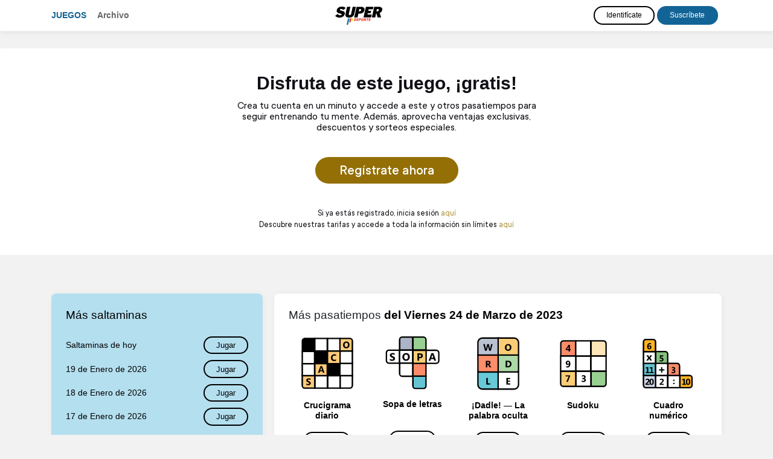

--- FILE ---
content_type: text/html; charset=UTF-8
request_url: https://juegos.superdeporte.es/saltaminas/20230324.html
body_size: 8259
content:
<!doctype html>
<html lang="es">
<head>
          <title>Saltaminas del Viernes 24 de Marzo de 2023 - Superdeporte</title>
        <meta charset="utf-8">
    <meta name="viewport" content="width=device-width, initial-scale=1, shrink-to-fit=no">
    <meta name="mobile-web-app-capable" content="yes">
          <meta name="description" content="Saltaminas Superdeporte. Ejercita tu mente con los crucigramas y pasatiempos de matemáticas online." />
                  <link rel="canonical" href="https://juegos.superdeporte.es/saltaminas/20230324.html" />
              <meta name="robots" content="noindex, nofollow">
        <link rel="stylesheet" href="https://maxcdn.bootstrapcdn.com/bootstrap/4.4.1/css/bootstrap.min.css">
    <link rel="stylesheet" href="//code.jquery.com/ui/1.12.1/themes/redmond/jquery-ui.css">
    <link rel="stylesheet" href="https://use.fontawesome.com/releases/v5.7.0/css/all.css" integrity="sha384-lZN37f5QGtY3VHgisS14W3ExzMWZxybE1SJSEsQp9S+oqd12jhcu+A56Ebc1zFSJ" crossorigin="anonymous">
    <link href="https://fonts.googleapis.com/css?family=Roboto+Slab&display=swap" rel="stylesheet">
    <link href="https://fonts.googleapis.com/css?family=Fira+Sans+Extra+Condensed&display=swap" rel="stylesheet">
          <link href="/css/style.css?08" rel="stylesheet">
            
    <script type="text/javascript" src="https://trafico.prensaiberica.es/cmp/min/prensaiberica-es.js"></script>
    <link rel="apple-touch-icon" sizes="57x57" href="/favicon/apple-icon-57x57.png">
    <link rel="apple-touch-icon" sizes="60x60" href="/favicon/apple-icon-60x60.png">
    <link rel="apple-touch-icon" sizes="72x72" href="/favicon/apple-icon-72x72.png">
    <link rel="apple-touch-icon" sizes="76x76" href="/favicon/apple-icon-76x76.png">
    <link rel="apple-touch-icon" sizes="114x114" href="/favicon/apple-icon-114x114.png">
    <link rel="apple-touch-icon" sizes="120x120" href="/favicon/apple-icon-120x120.png">
    <link rel="apple-touch-icon" sizes="144x144" href="/favicon/apple-icon-144x144.png">
    <link rel="apple-touch-icon" sizes="152x152" href="/favicon/apple-icon-152x152.png">
    <link rel="apple-touch-icon" sizes="180x180" href="/favicon/apple-icon-180x180.png">
    <link rel="icon" type="image/png" sizes="192x192"  href="/favicon/android-icon-192x192.png">
    <link rel="icon" type="image/png" sizes="32x32" href="/favicon/favicon-32x32.png">
    <link rel="icon" type="image/png" sizes="96x96" href="/favicon/favicon-96x96.png">
    <link rel="icon" type="image/png" sizes="16x16" href="/favicon/favicon-16x16.png">
    <link rel="manifest" href="/manifest.json">
    <meta name="msapplication-TileColor" content="#ffffff">
    <meta name="msapplication-TileImage" content="/favicon/ms-icon-144x144.png">
    <meta name="theme-color" content="#ffffff">
          <meta property="fb:app_id" content="1298933213479121">
        <meta property="og:url" content="https://juegos.superdeporte.es/saltaminas/20230324.html" />
    <meta property="og:type" content="article" />
          <meta property="og:title" content="Saltaminas del Viernes 24 de Marzo de 2023 - Superdeporte" />
              <meta property="og:description" content="Saltaminas Superdeporte. Ejercita tu mente con los crucigramas y pasatiempos de matemáticas online." />
              <meta property="og:image" content="https://juegos.superdeporte.es/img/cuadro.png" />
    
        <script lang="js">
    var app = window.app || {};
    var tp = window.tp || [];

    tp.push(["setContentSection","Pasatiempos"]);
    tp.push(["setCustomVariable","seccion","Pasatiempos"]);
        tp.push(["setCustomVariable","subseccion","Saltaminas"]);
                  tp.push(["setTags",["PREMIUM","ARTICULO"]]);
      
      tp.push(['setUsePianoIdUserProvider', true]);

      tp.push(["init", function() {
        tp.pianoId.init({
          iframeUrl:"https://experience-eu.piano.io"
        });

        if (!tp.pianoId.isUserValid()) 
        {
            console.log('🙅 El usuario no está logado.');
            return;
        }

        console.log('🙋 El usuario está logado.');

        var tpUser = tp.pianoId.getUser();

        if (tpUser.firstName)
        {
          var user_names = document.querySelectorAll('.user-name');
          user_names.forEach(function(item) {
            item.textContent = tpUser.firstName;
          });
        }

        var login_piano = document.querySelectorAll('.login_piano');
        login_piano.forEach(function(item) {
            item.style.display = 'none';
        });
    
        var user_piano = document.querySelectorAll('.user_piano');
        user_piano.forEach(function(item) {
            item.style.display = 'block';
        });
    
        var logouts = document.querySelectorAll('.logout_piano');
        logouts.forEach(function(item) {
          item.addEventListener("click", function(event) {
            event.preventDefault();
            var t=window.tp||[];
            t.push(["init",function(){t.pianoId.logout(),window.location.reload()}])
          });
        });

      }]);

      </script>
      <script>(function(src){var a=document.createElement("script");a.type="text/javascript";a.async=true;a.src=src;var b=document.getElementsByTagName("script")[0];b.parentNode.insertBefore(a,b)})("https://experience-eu.piano.io/xbuilder/experience/load?aid=oG9TYqcJpe");</script>
    
  
</head>
<body>
<!-- start tms v1.0 -->
<script>
window.dataLayer = window.dataLayer || [];
window.dataLayer.push ({
  'event': 'pageview',
  'content': {
    'access': 'premium',
    'category': 'juegos',
    'date': {
        'modification': '2023-03-24T00:00:00+01:00',
        'publication' : '2023-03-24T00:00:00+01:00',
        'publication_short': '2023-03-24'
      },
    'id': '0',
    'person': {
      'author': 'prensa iberica',
      'editor': 'prensa iberica'
      },
    'section': {
      'level_1': 'pasatiempos', 
      'level_2': 'saltaminas'
      },
    'tag': 'juegos|pasatiempos',
    'type': {
      'cms': 'pasatiempos'
      },
    'origin': 'pasatiempos'
  }
})
</script>
<script>(function(w,d,s,l,i){w[l]=w[l]||[];w[l].push({'gtm.start': new Date().getTime(),event:'gtm.js'});var f=d.getElementsByTagName(s)[0], j=d.createElement(s),dl=l!='dataLayer'?'&l='+l:'';j.async=true;j.src='https://www.googletagmanager.com/gtm.js?id='+i+dl;f.parentNode.insertBefore(j,f);})(window,document,'script','dataLayer','GTM-K3F8ZWT');</script>
<!-- end tms v1.0 --><header>
  <nav class="navbar navbar-expand-lg navbar-dark d-lg-flex mb-4 navbar-mobile">
    <div class="container">
      <i class="navbar-toggler fas fa-bars" title="Menú" data-toggle="collapse" data-target="#navbarText" aria-controls="navbarText" aria-expanded="false" aria-label="Toggle navigation"></i>
      
      <a class="page-logo" href="/">Juegos</a>
      <ul class="navbar-nav mr-auto d-none d-md-block">
        <li class="nav-item">
          <a class="nav-link" href="/archivo.html">Archivo</a>
        </li>
      </ul>

      <a class="navbar-brand" href="https://www.superdeporte.es"><img src="/img/logos/superdeporte.png" class="img-fluid"></a>

      <div class="collapse navbar-collapse" id="navbarText">  
        <ul class="navbar-nav mr-auto d-md-none">
          <li class="nav-item">
            <a class="nav-link" href="/archivo.html">Archivo</a>
          </li>
        </ul>

        <div class="users">
          
  
    <div class="user-info user-info-premium user_piano" style="display: none">
        <a href="https://micuenta.superdeporte.es/tp/perfil" class="text-white user-name">Usuario</a> 
        <a href="#" title="Cerrar sesión" class="close-session btn btn-outline-light logout_piano">Salir</a>
    </div>

    <div class="user-info login_piano">
      <a href="https://micuenta.superdeporte.es/tp/login?redirect=http://juegos.superdeporte.es/saltaminas/20230324.html" class="btn d-block d-lg-inline-block btn-outline-light mb-2 mt-md-2 mt-lg-0 mb-lg-0" title="Identifícate">Identifícate</a> 
      <a href="https://micuenta.superdeporte.es/tp/suscripcion/galeria" class="btn d-block d-lg-inline-block btn-outline-light" title="Registrarse">Suscríbete</a>
    </div>

    

        </div>

      </div>
    </div>
  </nav>  
</header>
<div class="content-wrap" ontouchstart="">

<main>

<div id="paywall">


<div class="splash-screen">
    <div id="intro">
        <div id="intro_info">
            <h1>Saltaminas</h1>
            <h2><span class="fecha_dia">Viernes</span> 24 de Marzo <span class="fecha_anio">de 2023</span></h2>
        </div>
        
        <div id="intro_help">
            <span>Desliza para jugar</span>
            <img src="/img/arrow.png" class="arrow" />
        </div>
    </div>
</div>

<div id="game_container">
    <div class="options options_mobile">
        <div class="navbar-mobile">
                
    <i class="fas fa-bars" title="Menú" data-toggle="collapse" data-target="#navbarSupportedContent" aria-controls="navbarSupportedContent" aria-expanded="false" aria-label="Toggle navigation"></i>

    <div class="collapse navbar-collapse" id="navbarSupportedContent">
        <ul class="navbar-nav mr-auto">
            <li class="nav-item">
                <a class="nav-link" href="/">Juegos</a>
            </li>
            <li class="nav-item">
                <a class="nav-link" href="/archivo.html">Archivo</a>
            </li>
        </ul>

        <div class="menu-juegos-mobile">

            <ul class="navbar-nav mr-auto navbar-juegos">
                <li class="nav-item">
                  <a class="nav-link" href="/20230324.html">Pasatiempos <span>del <span class="fecha_dia">Viernes</span> 24 de Marzo <span class="fecha_anio">de 2023</span></span></a>
                </li>
                <li class="nav-item">
                  <a class="nav-link" href="/crucigramas/20230324.html"> Crucigrama diario <i class="fas fa-play"></i></a>
                </li>
                <li class="nav-item">
                  <a class="nav-link" href="/sopas-de-letras/20230324.html"> Sopa de letras <i class="fas fa-play"></i></a>
                </li>
                <li class="nav-item">
                  <a class="nav-link" href="/cuadros-numericos/20230324.html"> Cuadro numérico <i class="fas fa-play"></i></a>
                </li>
                <li class="nav-item">
                  <a class="nav-link" href="/sudoku/20230324.html"> Sudoku <i class="fas fa-play"></i></a>
                </li>
                                    <li class="nav-item">
                      <a class="nav-link" href="/dadle/"> ¡Dadle! — La palabra oculta <i class="fas fa-play"></i></a>
                    </li>
                                <li class="nav-item">
                  <a class="nav-link" href="/saltaminas/20230324.html"> Saltaminas <i class="fas fa-play"></i></a>
                </li>
            </ul>

        </div>

        
        
  
    <div class="user-info user-info-premium user_piano" style="display: none">
        <a href="https://micuenta.superdeporte.es/tp/perfil" class="text-white user-name">Usuario</a> 
        <a href="#" title="Cerrar sesión" class="close-session btn btn-outline-light logout_piano">Salir</a>
    </div>

    <div class="user-info login_piano">
      <a href="https://micuenta.superdeporte.es/tp/login?redirect=http://juegos.superdeporte.es/saltaminas/20230324.html" class="btn d-block d-lg-inline-block btn-outline-light mb-2 mt-md-2 mt-lg-0 mb-lg-0" title="Identifícate">Identifícate</a> 
      <a href="https://micuenta.superdeporte.es/tp/suscripcion/galeria" class="btn d-block d-lg-inline-block btn-outline-light" title="Registrarse">Suscríbete</a>
    </div>

    


        <a class="navbar-brand" href="https://www.superdeporte.es"><img src="/img/logos/superdeporte.png"></a>
    </div>

</div>
        <div class="help"><i class="fas fa-info-circle" title="Ayuda"></i></div>
        <div class="share"><i class="fas fa-share-alt" title="Compartir"></i></div>
    </div>

<div class="container" style="padding-left: 0; padding-right: 0; text-align: center;">

        <div class="pasatiempo_title">
            <div class="row">
                <div class="col">
                    <div class="pasatiempo_header">
                        <h1>Saltaminas <span><a href="/20230324.html">del <span class="fecha_dia">Viernes</span> 24 de Marzo <span class="fecha_anio">de 2023</span> <i class="fas fa-play"></i></a></span></h1>
                    </div>
                </div>
                <div class="col-sm col-sm-auto d-none d-sm-block">
                    
<div class="d-none d-sm-block compartir">
	<div class="share-buttons">
	    <a class="fb-share-button" href="https://www.facebook.com/sharer/sharer.php?u=https://juegos.superdeporte.es/saltaminas/20230324.html" target="_blank" rel="nofollow" title="Compartir en Facebook" data-toggle="tooltip" data-placement="bottom"><i class="fab fa-facebook"></i></a>
	    <a class="twitter-share-button" href="https://twitter.com/intent/tweet?text=Saltaminas+del+Viernes+24+de+Marzo+de+2023+https%3A%2F%2Fjuegos.superdeporte.es%2Fsaltaminas%2F20230324.html+v%C3%ADa+%40superdeporte_es" target="_blank" rel="nofollow" title="Compartir en Twitter" data-toggle="tooltip" data-placement="bottom"><i class="fab fa-twitter"></i></a>
	    <a class="-whatsapp-share-button d-inline d-sm-none" href="whatsapp://send?text=Saltaminas del Viernes 24 de Marzo de 2023 https://juegos.superdeporte.es/saltaminas/20230324.html" data-action="share/whatsapp/share" title="Compartir en WhatsApp" data-toggle="tooltip" data-placement="bottom"><i class="fab fa-whatsapp"></i></a>
	    <a class="linkedin-share-button" href="http://www.linkedin.com/shareArticle?mini=true&title=Saltaminas+del+Viernes+24+de+Marzo+de+2023&url=https://juegos.superdeporte.es/saltaminas/20230324.html&summary=" target="_blank" rel="nofollow" title="Compartir en LinkedIn" data-toggle="tooltip" data-placement="bottom"><i class="fab fa-linkedin"></i></a>
	    <a class="telegram-share-button" href="https://t.me/share/url?url=https://juegos.superdeporte.es/saltaminas/20230324.html&text=Saltaminas+del+Viernes+24+de+Marzo+de+2023" target="_blank" rel="nofollow" title="Compartir en Telegram" data-toggle="tooltip" data-placement="bottom"><i class="fab fa-telegram-plane"></i></a>
	</div>
</div>
<div class="d-sm-none compartir">
    <i class="fa fa-share-alt share-mobile"></i>
</div>                </div>
            </div>
        </div>

    <div class="wrapper">

      <div class="js-settings-popup settings-popup" style="display:none">
        <div class="flex">
          <input id="cols" class="input flex-cell" type="number" value="12" min="1" max="500" aria-label="Columns">
          <div class="flex-cell divider">&times;</div>
          <input id="rows" class="input flex-cell" type="number" value="12" min="1" max="500" aria-label="Rows"><br>
        </div>
        <div class="prepend-input">💣</div>
        <input id="bombs" class="input" type="number" value="12" min="1" max="2500" aria-label="Number of bombs">
        <select id="emojiset" class="input input-select" aria-label="">
          <option value="🟩 💣 🚩 ⬜ ⬛">🟩 💣 🚩</option>
        </select>
        <button class="js-popup-new-game btn" type="button"></button>
      </div>

      <div class="bar flex">
        <div class="stat flex-cell"><i class="fas fa-undo" id="restart" title="Reiniciar"></i></div>
        <div class="stat flex-cell"><div id="bombs-left">0</div><span class="small-text">BOMBAS</span></div>
        <div class="stat flex-cell"><div id="moves"></div><span class="small-text">MOVIMIENTOS</span></div>
        <div class="stat flex-cell"><div id="timer"></div><span class="small-text">TIEMPO</span></div>
      </div>

      <div id="map" role="grid" aria-label="Mina">
      </div>      

      <div id="controls_mobile" class="d-none">
        <span id="pico">⛏️</span>
        <span id="flag">🚩</span>
      </div>

      <span id="result" class="result-emoji action-btn js-new-game"></span>

    </div>

    <p class="instrucciones"><strong>Instrucciones</strong><br/>Resuelve el tablero sin explotar las bombas. Haz click en las casillas e indica la posición de una bomba con la bandera o usa el pico para descubrir su contenido.</p>

    <div class="d-none content_ayuda" data-title="Ayuda">
        <div class="wordle-ayuda"><h2>Instrucciones</h2><p>Resuelve el tablero sin explotar las bombas. Haz click en las casillas e indica la posición de una bomba con la bandera o usa el pico para descubrir su contenido.</p></div>
    </div>

    <div class="modal fade" id="modal_msg" tabindex="-1" role="dialog" aria-labelledby="modal_msg" aria-hidden="true">
      <div class="modal-dialog modal-dialog-centered" role="document">
        <div class="modal-content">
          <div class="modal-header">
            <h5 class="modal-title" id="modal_title"></h5>
            <button type="button" class="close" data-dismiss="modal" aria-label="Close">
              <span aria-hidden="true">&times;</span>
            </button>
          </div>
          <div class="modal-body" id="modal_body">
            
          </div>
          <div class="modal-footer">
            <button type="button" class="btn btn-success" id="modal-btn-si">Confirmar</button>
            <button type="button" class="btn btn-primary" id="modal-btn-no">Cerrar</button>
          </div>
        </div>
      </div>
    </div>

</div>

</div>

</div>

        <div class="container pasatiempos_extra d-none d-lg-block">
        <div class="row mt-md-4">
            <div class="col-12 col-xs-3 col-md-4 d-flex">
                <div class="archivos crucigramas_semana mb-5 p-4 flex-grow-1">
                    <h2><span><a href="/saltaminas/">Más saltaminas <i class="fas fa-play"></i></a></span></h2>
                    
                                                                <ul>
                            <li><i class="fas fa-play"></i> <a href="/saltaminas/hoy.html" class="link_dia">Saltaminas de hoy</a> <a href="/saltaminas/hoy.html" class="btn btn-sm btn-play">Jugar</a></li>                                                                                                <li><i class="fas fa-play"></i> <a href="/saltaminas/20260119.html" class="link_dia">19 de Enero <span class="fecha_anio">de 2026</span></a> <a href="/saltaminas/20260119.html" class="btn btn-sm btn-play">Jugar</a></li>
                                                                                                                                <li><i class="fas fa-play"></i> <a href="/saltaminas/20260118.html" class="link_dia">18 de Enero <span class="fecha_anio">de 2026</span></a> <a href="/saltaminas/20260118.html" class="btn btn-sm btn-play">Jugar</a></li>
                                                                                                                                <li><i class="fas fa-play"></i> <a href="/saltaminas/20260117.html" class="link_dia">17 de Enero <span class="fecha_anio">de 2026</span></a> <a href="/saltaminas/20260117.html" class="btn btn-sm btn-play">Jugar</a></li>
                                                                                    </ul>
                                    </div>
            </div>
            <div class="col-12 col-xs-9 col-md-8">
                <div class="mas_pasatiempos">
                    <h2>Más pasatiempos <span><a href="/20230324.html">del <span class="fecha_dia">Viernes</span> 24 de Marzo <span class="fecha_anio">de 2023</span> <i class="fas fa-play"></i></a></span></h2>
                        
                    <div class="mb-5 p-2 flex-grow-1">
                        <div class="row flex-grow-1">

                                                        <div class="col text-center">
                                <a href="/crucigramas/20230324.html"><img src="/img/crucigrama.svg" class="thumb img-fluid" /></a>
                                
                                <h3 class="my-3"><a href="/crucigramas/20230324.html">Crucigrama diario</a></h3>

                                <a href="/crucigramas/20230324.html" class="btn btn-sm btn-play">Jugar <i class="fas fa-play"></i></a>
                            </div>

                            <div class="col text-center">
                                <a href="/sopas-de-letras/20230324.html"><img src="/img/sopa.svg" class="thumb img-fluid" /></a>
                               
                                <h3 class="my-3"><a href="/sopas-de-letras/20230324.html">Sopa de letras</a></h3>

                                <a href="/sopas-de-letras/20230324.html" class="btn btn-sm btn-play">Jugar <i class="fas fa-play"></i></a>
                            </div>

                            <div class="col text-center">
                                <a href="/dadle/"><img src="/img/wordle.svg" class="thumb img-fluid" /></a>
                                
                                <h3 class="my-3"><a href="/dadle/">¡Dadle! — La palabra oculta</a></h3>

                                <a href="/dadle/" class="btn btn-sm btn-play">Jugar <i class="fas fa-play"></i></a>
                            </div>
                            
                            <div class="col text-center">
                                <a href="/sudoku/20230324.html"><img src="/img/sudoku.svg" class="thumb img-fluid" /></a>
                               
                                <h3 class="my-3"><a href="/sudoku/20230324.html">Sudoku</a></h3>

                                <a href="/sudoku/20230324.html" class="btn btn-sm btn-play">Jugar <i class="fas fa-play"></i></a>
                            </div>

                            <div class="col text-center">
                                <a href="/cuadros-numericos/20230324.html"><img src="/img/cuadro.svg?2" class="thumb img-fluid" /></a>
                                
                                <h3 class="my-3"><a href="/cuadros-numericos/20230324.html">Cuadro numérico</a></h3>

                                <a href="/cuadros-numericos/20230324.html" class="btn btn-sm btn-play">Jugar <i class="fas fa-play"></i></a>
                            </div>
                        </div>
                    </div>
                </div>
            </div>
        </div>
    </div>
    <script>

      var tablero = [false,false,false,false,false,false,false,false,false,false,false,false,false,false,false,true,true,false,false,false,false,false,false,false,false,false,false,false,false,false,false,false,false,false,false,false,false,false,false,false,false,false,false,false,false,false,false,false,false,false,false,false,false,false,false,false,false,false,false,false,false,false,false,false,false,false,false,false,false,false,false,true,true,false,false,false,false,false,false,false,false,false,false,false,false,false,false,false,true,false,false,false,false,false,false,false,false,false,false,false,false,false,true,false,false,true,false,false,false,false,true,false,false,false,false,false,true,false,false,false,true,false,false,false,false,false,false,false,true,false,false,false,false,false,false,false,false,false,false,false,false,false,false,true];

      function init()
      {
        $('#intro').height(window.innerHeight - $('#intro').offset().top);

        var updated = 0, st, loaded = false;
        $('html').on('touchmove', function(e) { 
        setTimeout(function() { 
            
            st = $(this).scrollTop();
            if(st > updated) 
            {
                if (loaded) return; loaded = true;
                $('html').animate({ scrollTop: $('#game_container').offset().top }, 'fast', function() { $('html').off('touchmove'); $("#intro").remove(); $("header .navbar").remove(); $("#cuadro td:first").click(); });
            }

            updated = st;
            }, 200);
        });
      
        var emojiset = document.getElementById('emojiset').value.split(' ')
        var cols = document.getElementById('cols')
        var rows = document.getElementById('rows')
        var bombs = document.getElementById('bombs')

        game = new Game(cols.value, rows.value, bombs.value, emojiset, true)

        document.querySelector('#restart').addEventListener('click', restart);

        $(".options .help").click(function(e)
        {
            e.stopPropagation();

            modalConfirm($(".content_ayuda").data("title"), $(".content_ayuda").html());
        });

        $(".options .share").click(function(e)
        {
            e.stopPropagation();

            modalConfirm("Compartir", $(".share-buttons").parent().html());
        });

        $("#modal-btn-no").on("click", function(e) 
        {
            e.stopPropagation();
            $("#modal_msg").modal('hide');
        });
      }

      function restart () {
        clearInterval(game.timer)
        emojiset = document.getElementById('emojiset').value.split(' ')
        game = new Game(cols.value, rows.value, bombs.value, emojiset, true)
        return false
      }
    </script>


</div>

</main>

</div>

   <style type="text/css">

      .wrapper input[type="button"]:focus
      {
        color: white;
        border: none;
        outline: none;
      }

      .content-wrap main
      {
      }


.wrapper [type=button]:not(:disabled), .wrapper [type=reset]:not(:disabled), .wrapper [type=submit]:not(:disabled), .wrapper button:not(:disabled) {
    cursor: pointer;
    color: white;
    border: none;
    outline: none;
}

       .wrapper .btn,  .wrapper .input {
        padding: 12px 15px;
        font-size: 0.65em;
        border-radius: 3px;
        color: #666;
        font-weight: bold;
        display: inline-block;
      }

       .wrapper .btn {
        background: #f7f7f7;
        text-decoration: none;
        text-transform: uppercase;
        border: 0;
        cursor: pointer;
        margin-bottom: 10px;
        letter-spacing: 1px;
      }

       .wrapper .flex {
        display: flex;
      }

       .wrapper .flex-cell {
        flex: 1 1 auto;
      }

       .wrapper .divider {
        align-self: center;
        flex: 0;
        padding: 0 10px;
        color: #999;
        font-size: 0.65em;
      }

       .wrapper .prepend-input {
        padding: 7px 8px 6px 10px;
        margin: 5px 0;
        border-right: 1px solid #e0e0e0;
        line-height: 1;
        position: absolute;
      }

       .wrapper .prepend-input + input {
        width: 100%;
        padding-left: 45px;
        margin-bottom: 10px;
      }

       .wrapper .cell .emoji {
        width: 100%;
      }

       .wrapper .cell {
        /* disable hold to save image in iOS */
        -webkit-touch-callout: none;
        width: 30px;
        height: 30px;
        font-size: 15px;
        background-color: transparent;
        border: 0;
        display: inline-block;
        position: relative;
        padding: 1px;
        vertical-align: middle;
        cursor: pointer;
      }

       .wrapper .unmasked {
        cursor: default;
      }

       .wrapper #map {
        white-space: nowrap;
      }

       .wrapper #map span
      {
        display: inline-block;
      }

      .wrapper {
        position: relative;
        -webkit-user-select: none;
        user-select: none;
        margin-top: 10px;
        background: #fff;
        display: inline-block;
      }

      .won .default-emoji,
      .lost .default-emoji {
        display: none;
      }

      .won #map,
      .lost #map {
        pointer-events: none;
      }

      .lost {
      }

      .won {
      }

       .wrapper .bar {
        margin: 10px 0 10px 0;
        background-color: #0A4160;
      }

       .wrapper .stat {
        width: 25%;
        font-size: 1rem;
        padding: 8px 5px 5px;
        text-align: center;
        color: #fff;
        font-family: 'Roboto Slab', serif;
        display: flex;
        flex-direction: column;
        justify-content: center;
        align-self: center;
      }

      .wrapper .bar i
      {
        cursor: pointer;
      }

      .small-text {
        display: block;
        color: #fff;
        font-size: 0.7rem;
      }

       .wrapper .feedback {
        font-size: 1px;
        width: 1px;
        height: 1;
        overflow: hidden;
        position: absolute;
        left: -1px;
        top: -1px;
      }

      #controls_mobile
      {
        width: 100px;
        position: absolute;
        background: #dbdbdb; 
        border-radius: 3px; 
        text-transform: uppercase; 
        font-size: 12px;
        text-align: center;
      }

      #controls_mobile span
      {
        font-size: 30px;
        margin:  2px 2px;
        cursor: pointer;
      }

      #controls_mobile p
      {
        margin:  10px 0 0 0;
      }

      .instrucciones
      {
         max-width: 400px; 
         margin: 0 auto; 
         padding-top: 20px;
         display: none;
      }

      @media (min-width: 1200px) and (orientation: landscape) {
        .instrucciones
        {
            display: block;
        }
      }
    </style>

<script>
    const l_msg_game_won_title = "¡Conseguido!";
    const l_msg_game_lost_title = "¡Boom!";
    const l_msg_game_won_body = "¡Has desactivado todas las bombas!";
    const l_msg_game_lost_body = "¡Ha explotado una bomba, perdiste!";
</script>

<script>
    var gameName = 'saltaminas';
    var gameKey = `${gameName}_20230324`;

    localStorage.removeItem(gameKey + '_elapsedTime');
</script>

    <footer class="d-none d-lg-block">
        <div class="redes">
            <a class="fb-share-button" href="https://www.facebook.com/superdeporte/" target="_blank" rel="nofollow"><i class="fab fa-facebook"></i></a>
            <a class="twitter-share-button" href="https://twitter.com/superdeporte_es" target="_blank" rel="nofollow"><i class="fab fa-twitter"></i></a>
            <a class="instagram-share-button" href="https://www.instagram.com/superdeporte.es/" target="_blank" rel="nofollow"><i class="fab fa-instagram"></i></a>
                        <a class="telegram-share-button" href="http://telegram.me/Superdeporte_bot?start=alta" target="_blank" rel="nofollow"><i class="fab fa-telegram"></i></a>
                    </div>

        <div id="footer-top">
            <div class="container">
                <strong><a href="https://www.superdeporte.es" class="text-uppercase">SUPERDEPORTE</a></strong>
            </div>
        </div>
        <div class="wrap">
            <div class="container">
                <div id="footer-text" class="text-muted">
                    <p>Otras webs del Grupo Prensa Ib&eacute;rica Media</p>
                    <p><a target="_blank" href="http://www.diaridegirona.cat/">Diari de Girona</a> | <a target="_blank" href="http://www.diariodeibiza.es/">Diario de Ibiza</a> | <a target="_blank" href="http://www.diariodemallorca.es/">Diario de Mallorca</a> | <a target="_blank" href="http://www.emporda.info/">Empord&agrave;</a> | <a target="_blank" href="http://www.farodevigo.es/">Faro de Vigo</a> | <a target="_blank" href="https://www.informacion.es">Informaci&oacute;n</a> | <a target="_blank" href="http://www.laopinioncoruna.es/">La Opini&oacute;n A Coru&ntilde;a</a> | <a target="_blank" href="http://www.laopiniondemalaga.es/"> La Opini&oacute;n de M&aacute;laga </a> | <a target="_blank" href="http://www.laopiniondemurcia.es/">La Opini&oacute;n de Murcia</a> | <a target="_blank" href="https://www.eldia.es/">El D&iacute;a</a> | <a target="_blank" href="http://www.laopiniondezamora.es/">La Opini&oacute;n de Zamora</a> | <a target="_blank" href="http://www.laprovincia.es/">La Provincia</a> | <a href="https://www.lne.es/" class="enlace_pie" target="_blank"> La Nueva Espa&ntilde;a </a> | <a target="_blank" href="http://www.levante-emv.com/">Levante-EMV</a> | <a target="_blank" href="http://www.mallorcazeitung.es/">Mallorca Zeitung</a> | <a target="_blank" href="http://www.regio7.cat/">Regi&oacute; 7</a> | <a target="_blank" href="http://www.superdeporte.es/">Superdeporte</a> | <a target="_blank" href="http://www.adelaidereview.com.au/">The Adelaide Review</a> | <a target="_blank" href="http://www.la977.com/">97.7 La Radio</a> | <a href="http://www.euroresidentes.com" target="_blank" rel="nofollow">Euroresidentes</a> | <a href="http://www.laloterianavidad.com" title="Loteria Navidad" target="_blank">Loter&iacute;a Navidad</a> | <a title="Premios Cine" href="http://www.premios-cine.com/" target="_blank">Premios Cine</a></p>                    
                    <div class="margin-top">
                        <p class="avisos_legales text-center small">
                            <a href="https://micuenta.superdeporte.es/protecciondatos?gdprTipo=3" title="Aviso Legal" target="_blank">Aviso Legal</a>
                            <span class="separador"> | </span>
                            <a href="https://www.prensaiberica.es/politica-de-privacidad-resumida/" rel="nofollow" target="_blank">Política de privacidad y cookies</a>
                            <span class="separador"> | </span>
                            <a href="javascript:Didomi.preferences.show();" title="Preferencias de privacidad">Preferencias de privacidad</a>
                        </p>                   
                    </div>
                </div>
                <div class="clearfix"></div>
            </div>
        </div>
    </footer>
    <script src="https://code.jquery.com/jquery-3.2.1.min.js"></script>
    <script src="https://code.jquery.com/ui/1.12.1/jquery-ui.js"></script>
    <script src="https://cdnjs.cloudflare.com/ajax/libs/popper.js/1.12.9/umd/popper.min.js"></script>
    <script src="https://maxcdn.bootstrapcdn.com/bootstrap/4.0.0/js/bootstrap.min.js"></script>
                        <script src="/js/dataLayerEvents.js?v=14" charset="UTF-8"></script>
                    <script src="https://juegos.lne.es/saltaminas/twemoji.js" charset="UTF-8"></script>
                    <script src="game.js?d28" charset="UTF-8"></script>
                <script>
      if (typeof init != "undefined")
        init();
    </script>
  </body>
</html>

--- FILE ---
content_type: text/html;charset=UTF-8
request_url: https://buy-eu.piano.io/checkout/offer/getFraudPreventionConfig?aid=oG9TYqcJpe
body_size: -79
content:
{"models":{"config":{"aid":"oG9TYqcJpe","enabled":false,"captcha3SiteKey":null}},"routes":{},"errors":[]}

--- FILE ---
content_type: text/css; charset=utf-8
request_url: https://juegos.superdeporte.es/css/style.css?08
body_size: 13225
content:
:root {
  --font-stack: -apple-system, BlinkMacSystemFont, avenir next, avenir, segoe ui, helvetica neue, helvetica, Cantarell, Ubuntu, roboto, noto, arial, sans-serif;
--color-black: black;
--color-white: white;
--color-darkGrey: #999999;
--color-mediumGrey: #cccccc;
--color-lightGrey: #f2f2f2;
--color-functional-success: #00bd3e;
--color-functional-info: #03a9f4;
--color-functional-warning: #eeb218;
--color-functional-error: #fd3700;
    --color-primary: #136496;
    --color-secondary: #111;
    --color-tertiary: #333;
    --color-quaternary: #666;
    --color-quinary: #4a851c;
      --color-crucigrama: #FDD303;
    --color-crucigrama--light: #FDFFB6;
    --color-wordle: #DE324C;
    --color-wordle--light: #FFADAD;
    --color-sopa: #F4895F;
    --color-sopa--light: #FFD6A5;
    --color-sudoku: #95CF92;
        --color-sudoku--texto:#0DA406;
    --color-sudoku--light: #D6FBCF;
    --color-cuadronumerico: #369ACC;
    --color-cuadronumerico--light: #CBE7F2;
    --color-pangramax: #AC65CA;
    --color-pangramax--light: #BDB2FF;
    --color-saltaminas: #D63F8C;
    --color-saltaminas--light: #F5ADDB;
    --color-timequest: #00D1A4;
    --color-timequest--light: #C1F0E6;
--color-crucigrama-dark: #FFBB53;
--color-crucigrama-secondary:#B4DFEF;
--color-crucigrama-tertiary:#D4C59C;
}
body
{
position: relative;
min-height: 100vh;
font-family:  -apple-system, BlinkMacSystemFont, avenir next, avenir, segoe ui, helvetica neue, helvetica, Cantarell, Ubuntu, roboto, noto, arial, sans-serif;
font-weight:600;
background-color: var(--color-lightGrey);
}
h1
{
margin: 1rem 0 2rem 0;
text-align: left;
font-size: 1.6rem;
font-weight: 600;
}
h1 span a
{
color: var(--color-primary)
}
h2
{
font-size: 1.2rem;
}

h3
{
font-size: 1rem;
}
h4
{
font-size: 1.2rem;
}
.content-wrap 
{
padding-bottom: 250px; 
padding-top: 80px;
}

footer
{
margin-top: 3rem;
font-size: 80%;
background-color:var(--color-white);
padding: 30px 0;
position: absolute;
bottom: 0;
width: 100%;
height: 200px;   
}
footer .container .text-uppercase{
text-transform: uppercase !important;
color: black;
font-weight: 600;
}
.pasatiempo_header .fas.fa-play{
  display:none;
}
a
{
color:var(--color-black);
font-weight: 600;
}

a:hover
{
text-decoration: none;
color: var(--color-primary);
}
a.btn.btn-play 
{
border:2px solid var(--color-black);

color: var(--color-black);
font-size: 1rem;
border-radius: 2rem;
padding: 0.4rem 1.5rem;
font-weight:600;
}
a.btn.btn-play:hover 
{
border:2px solid var(--color-black);
background-color: var(--color-black);
color: var(--color-white);
}
.btn-play i
{
font-size: 0;
}
.d-none.content_ayuda{
  display:none!important;
}
@media (max-width: 768px) {
  .d-none.content_ayuda{
  display:block!important;
        margin-top: 2rem;
}
}
.d-none.content_ayuda p{
    font-size: .9rem;
    margin-bottom: 1rem;
    margin-top: 1rem;
    font-weight: 400;
    padding:0 1rem;
}
.d-none.content_ayuda li{
    font-size: .9rem;
    font-weight: 400;
}
.d-none.d-lg-block.col-4{
  background-color: var(--color-white);
  padding: 1.5rem 1rem 1.5rem 1rem;
border-top-left-radius: .5rem;
    border-bottom-left-radius: .5rem;
}
.col-12.col-lg-8{
  background-color: var(--color-white);
  padding: 1.5rem 2rem!important;;
border-top-right-radius: .5rem;
    border-bottom-right-radius: .5rem;
  box-shadow: 1px 1px 9px 0px #E7E7E7;
}
.col-12.col-md-7.pr-md-0{
  background-color: var(--color-white);
  padding: 1.5rem 2rem!important;;
  border-radius: .5rem;
  box-shadow: 1px 1px 9px 0px #E7E7E7;
}
.col-12.col-md-5.d-md-flex.pl-md-0 {
    padding-left: 1rem !important;
    width: 100%;
}
@media (max-width: 768px) {
.col-12.col-md-5.d-md-flex.pl-md-0 {
    margin: 0;
    padding-top: 2rem;
    padding-left: 0 !important;
    padding-right:0;
}
.archivos.mb-5.p-4.h-100{
  margin-right: 0;
  width: 100%;
}
}
a.btn-sm.btn-play 
{
border: 2px solid var(--color-black);
color: var(--color-black);
font-size: .8rem;
border-radius: 2rem;
font-weight: 600;
padding: 0.2rem 1.2rem;
}
a.btn-sm.btn-play:hover
{
border:2px solid var(--color-black);
background-color: var(--color-black);
color: var(--color-white);
}
.archivos.crucigramas_semana a.btn-sm.btn-play 
{
margin-right: 0;
padding: 0.2rem 1.2rem;
font-size: .8rem;
position: relative;
font-weight: 500;
border: 2px solid var(--color-black);
color: var(--color-black);
border-radius: 2rem;

background-color: transparent;
}
.archivos.crucigramas_semana a.btn-sm.btn-play:hover
{
border:2px solid var(--color-black);
background-color: var(--color-black);
color: var(--color-white);
}
.archivos.crucigramas_semana a.btn-sm.btn-play.d-sm-block
{
border:none;
}
.archivos.crucigramas_semana a.btn-sm.btn-play.d-sm-block:hover
{
background-color: transparent;
border:none;
color: var(--color-primary);
}
.wrapper  {
    border-radius: .5rem;
    padding: 0 2rem;
    background-color:transparent!important;
}
@media (max-width: 768px) {
.wrapper  {
    padding: 0
}
}
.wrapper .bar {
  background-color: #fff !important;
    box-shadow: 1px 1px 9px 0px #E7E7E7;
    border-radius: 5px;
        width: 100%;
    text-align: center;
    margin: 0px auto;
}

.wrapper .stat{
     display: flex;
    flex-direction: column;
    justify-content: center;
    align-self: center;
    position: relative;
}
.wrapper .stat.flex-cell {
  color: var(--color-black);
  font-family: var(--font-stack);
}
.wrapper .stat.flex-cell .small-text{
    color: var(--color-black);
}
.wrapper #map{
  white-space: nowrap;
    background-color: #fff;
    padding: 1rem;
    box-shadow: 1px 1px 9px 0px #E7E7E7;
    border-radius: 5px;
}
.navbar
{
justify-content: flex-start;
color: #111111;
}

.navbar .container
{
flex-wrap: nowrap;
}

.navbar-brand
{
padding: 0.3rem 0 0.3rem 0.4rem;
display: inline-block;
vertical-align: top;
flex-grow: 1;
text-align: center;
}

.navbar-collapse .navbar-brand
{
padding-left: 0;
padding-right: 0;
text-align: center;
margin-right: 0;
max-width: 100%;
}

.navbar-brand img
{
height: 30px;
}
@media (max-width: 768px) {
  .navbar-brand img
    {height: 25px;} 
}

.pasatiempo_title
{
    margin-bottom: 1rem;
}
.pasatiempo_title .row{
  display: flex;
    flex-wrap: nowrap;
    margin: 0;
    width:100%;
}
.pasatiempo_title .col-auto, .pasatiempo_title .col-sm-auto{
  justify-content: flex-end;
}
.pasatiempo_title .row .col{
width: 100%;
    display: flex;
    flex-basis: 100%;
    flex-grow: unset;
        margin-left:1rem;
}
.pasatiempo_title .row .col .pasatiempo_header{
  white-space: nowrap;
}
.page-logo
{
margin-right: 10px;
text-transform: uppercase;
font-family:  -apple-system, BlinkMacSystemFont, avenir next, avenir, segoe ui, helvetica neue, helvetica, Cantarell, Ubuntu, roboto, noto, arial, sans-serif;
font-size: 14px;
color: var(--color-primary);
font-weight:600;
}
.page-logo:hover
{
color: var(--color-black);
}

@media (max-width: 991px) {
.content-wrap 
{
padding-bottom: 0; 
}

.navbar-brand
{
flex-grow: 1;
text-align: right;
}

.navbar .container
{
max-width: none !important;
}


.navbar-mobile .navbar-collapse
{
position: absolute;
top: 40px;
left: 0;
z-index: 100000;
background-color: white;
border-radius: .5rem;
box-shadow: 1px 1px 9px 0px #E7E7E7;
padding:2rem;
width: 200px;
}

}

.share-buttons a, .redes a
{
text-decoration: none;
color:var(--color-darkGrey);
position: relative;
width: 33px;
height: 33px;
margin-right:.5rem;
}
.modal-body .share-buttons a{
width: 40px;
height: 40px;
}
.share-buttons a i, .redes a i, .options i{
width: 33px;
display: flex;
position: relative;
height: 33px;
justify-content: center;
align-items: center;
border-radius: 5rem;
}
.share-buttons a i{
  border: 1px solid var(--color-mediumGrey);
}

.modal-body .share-buttons a i{
border: 0px none;
width: 40px;
height: 40px;
}
@media (max-width: 767px) {
.compartir .share-buttons
{
font-size: 1rem;
}
.btn{font-size:.9rem}
}

.container #sudoku_container{
    background-color: white;
    padding: 1rem 1rem 2rem 1rem;
    border-radius:.5rem;
    box-shadow: 1px 1px 9px 0px #E7E7E7;
}

div#cuadro_container{
  background-color: white;
    padding: 1rem 1rem 2.5rem 1rem;
    border-radius: .5rem;
    box-shadow: 1px 1px 9px 0px #E7E7E7;
}
@media (max-width: 767px) {
  div#cuadro_container{
      padding: 1rem;
  }
}
.modal-header .close{
opacity:1;
}
.modal-body .fa-facebook:before,  .modal-body .fa-twitter:before, .modal-body .fa-linkedin:before, .modal-body .fa-telegram-plane:before, .modal-body .fa-whatsapp:before{
opacity:1;
width: 22px;
height: 22px;
}
.modal-body {
position: relative;
-ms-flex: 1 1 auto;
flex: 1 1 auto;
padding: 1.5rem 1rem 1rem 1rem;
justify-content: center;
align-items: center;
display: flex;
font-weight:400;
flex-direction: column;
}
.modal-body p, .modal-body ul{
font-size:14px;
}
.modal-body ul::marker{
color:var(--color-primary);
}
.fa-facebook:before {
content: "";
background-image: url(https://estaticos-cdn.elperiodico.com/statics/42DS/img/icons/rrss-solid-light-fb.svg);
background-size: contain;
position: absolute;
width: 15px;
height: 15px;
opacity:.6;
}
.fa-facebook:hover:before{
    opacity: 1;
}
.fa-twitter:before {
content: "";
background-image: url(https://estaticos-cdn.elperiodico.com/statics/42DS/img/icons/rrss-solid-light-twitter.svg);
background-repeat: no-repeat;
background-size: contain;
position: absolute;
width: 15px;
height: 15px;
opacity:.6;
}
.fa-twitter:hover:before{
    opacity: 1;
}
.fa-whatsapp:before {
content: "";
background-image: url(https://estaticos-cdn.elperiodico.com/statics/42DS/img/icons/rrss-solid-light-whatsapp.svg);
background-repeat: no-repeat;
background-size: contain;
position: absolute;
width: 15px;
height: 15px;
opacity:.6;
}
.fa-whatsapp:hover:before{
    opacity: 1;
}
.fa-linkedin:before {
content: "";
background-image: url(https://estaticos-cdn.elperiodico.com/statics/42DS/img/icons/rrss-solid-light-linkedin.svg);
background-repeat: no-repeat;
background-size: contain;
position: absolute;
width: 15px;
height: 15px;
opacity:.6;
}
.fa-linkedin:hover:before{
    opacity: 1;
}
.fa-telegram-plane:before, .fa-telegram:before {
content: "";
background-image: url(https://estaticos-cdn.elperiodico.com/statics/42DS/img/icons/rrss-solid-light-telegram.svg);
background-repeat: no-repeat;
background-size: contain;
position: absolute;
width: 15px;
height: 15px;
opacity:.6;
}
.fa-telegram-plane:hover:before{
    opacity: 1;
}
.fa-instagram:before {
content: "";
background-image: url(https://estaticos-cdn.elperiodico.com/statics/42DS/img/icons/rrss-solid-light-instagram.svg);
background-repeat: no-repeat;
background-size: contain;
position: absolute;
width: 15px;
height: 15px;
opacity:.6;
}
.fa-instagram:hover:before{
    opacity: 1;
}
.fa-share-alt.share-mobile{
position: relative;
width: 25px;
height: 25px;
}
.fa-share-alt:before {
content: "";
background-image: url(https://estaticos-cdn.elperiodico.com/statics/42DS/img/icons/icons-share.svg);
background-repeat: no-repeat;
background-size: contain;
position: absolute;
width: 22px;
height: 22px;
opacity:.6;
left:0;
}
.fa-share-alt:hover:before{
    opacity: 1;
}
.fa-pencil-alt:before{
  content: "";
background-image: url(https://estaticos-cdn.elperiodico.com/statics/42DS/img/icons/icons-editar.svg);
background-repeat: no-repeat;
background-size: contain;
position: absolute;
width: 28px;
height: 28px;
opacity:.6;
}
.fa-pencil-alt:hover:before{
    opacity: 1;
}
.fa-question-circle:before{
content: "";
background-image: url(https://estaticos-cdn.elperiodico.com/statics/42DS/img/icons/icons-pista.svg);
background-repeat: no-repeat;
background-size: contain;
position: absolute;
width: 25px;
height: 25px;
opacity:.6; 
} 
.fa-question-circle:hover:before{
    opacity: 1;
}
.fa-play-circle:before{
  content: "";  
background-image: url(https://estaticos-cdn.elperiodico.com/statics/42DS/img/icons/icons-play.svg);
background-repeat: no-repeat;
background-size: contain;
position: absolute;
width: 33px;
height: 33px;
left: .2rem;
opacity:.6;
}
.fa-play-circle:hover:before{
    opacity: 1;
}
.fa-pause-circle:before{
  content: "";
background-image: url(https://estaticos-cdn.elperiodico.com/statics/42DS/img/icons/icons-pause.svg);
background-repeat: no-repeat;
background-size: contain;
position: absolute;
width: 28px;
height: 28px;
left: .2rem;
opacity:1;
}
.fa-pause-circle:hover:before{
    opacity: 1;
}
.fa-check-circle:before{
 content: "";
    mask-size: contain;
    position: absolute;
    width: 20px;
    height: 20px;
    opacity: 1;
    left: 10px;
    top: 10px;
    background-color: var(--color-functional-success);
    mask-repeat: no-repeat;
  mask-image: url(https://estaticos-cdn.elperiodico.com/statics/42DS/img/icons/icon-alerts--ok.svg);
}
.fa-check-circle:hover:before{
    opacity: 1;
}

.fa-undo:before{
  content: "";
background-image: url(https://estaticos-cdn.elperiodico.com/statics/42DS/img/icons/icons-undo.svg);
background-repeat: no-repeat;
background-size: contain;
position: absolute;
    width: 26px;
    height: 26px;
    left: .15rem;
    opacity: .6;
}
.fa-bars:before {
    content: "\f0c9";
    color: var(--color-quaternary);
    border: 0;
}
i#restart{
      position: relative;
    height: 40px;
}
i#restart:before{
    left: 30px;
    top: 5px;
}
.fa-undo:hover:before{
    opacity: 1;
}
.fa-print:before{
  content: "";
background-image: url(https://estaticos-cdn.elperiodico.com/statics/42DS/img/icons/icons-print.svg);
background-repeat: no-repeat;
background-size: contain;
position: absolute;
    width: 26px;
    height: 26px;
    left: .17rem;
    opacity: .6;
}
.fa-print:hover:before{
    opacity: 1;
}
.fa-info-circle:before{
  content: "";
background-image: url(https://estaticos-cdn.elperiodico.com/statics/42DS/img/icons/icons-info.svg);
background-repeat: no-repeat;
background-size: contain;
position: absolute;
    width: 26px;
    height: 26px;
    left: .17rem;
    opacity: .6;
}
.fa-info-circle:hover:before{
    opacity: 1;
}
.definicion_caja .fa-check-circle:before{
  left: 14px;
  top: 27px;

}
.definiciones
{
margin-top: 1rem;
}

.definiciones h4
{
color: var(--color-black);
padding: 0.8rem 0 0.4rem 1.5rem;
margin: 0;
border-bottom: 2px solid var(--color-black);
font-weight:600;
position:relative;
}
.definiciones:has(#definiciones_h) > h4::before
{
  content: "";
  position: absolute;
  left: 0;
  top: 18px;
  width: 16px;
  height: 16px;
  background: var(--color-crucigrama-secondary);
  border-radius: 20%;
}
.definiciones:has(#definiciones_v) > h4::before
{
  content: "";
  position: absolute;
  left: 0;
  top: 17px;
  width: 16px;
  height: 16px;
  background: var(--color-crucigrama);
  border-radius: 20%;
}
.definiciones_content
{
height: 290px;
overflow-y: scroll;
position: relative;
}

.definicion
{
cursor: pointer;
padding: 0.8rem 0.4rem;
font-family: var(--font-stack);
font-size: 0.9rem;
position:relative;
}

.definicion
{
background-color: var(--color-lightGrey);
}

.definicion:nth-child(odd)
{
background-color:var(--color-white);
}

#definiciones_h.definiciones_content > .selected.word
{
background: var(--color-crucigrama-secondary);
}
#definiciones_v.definiciones_content > .selected.word
{
background: var(--color-crucigrama);
}
.definicion.selected
{
background: #E0E4CC;
}

.definicion.solved span
{
color: #999;
}

.definicion span
{
  display: block;
  margin-left: 1.5rem;
  font-size: .9rem;
  line-height: 1.2rem;
  font-weight: 400;
  color:var(--color-black);
}

.definicion span.definicion_number
{
display: block;
float: left;
width: 1rem;
margin-left: 0;
text-align: right;
}

.definicion.solved span.definicion_number
{
color: #009633;
}
.definicion_caja i
{
display:none;
}
#gridcontainer
{
margin-bottom: 10px;
}

#grid 
{
display: block;
border-spacing: 0;
color: black;
background: white;
transition: background 2s, box-shadow 2s;
-webkit-transition: background 2s, box-shadow 2s;
border-collapse: collapse;
table-layout: fixed;
width: 100%;
max-width: 680px;
margin: 0 auto;
}

#grid td 
{
position: relative;
width: 45px;
max-width: 45px;
height: 45px;
max-height: 45px;
border: 1px solid black;
text-align: center;
cursor: pointer;
padding: 0;
border-collapse: collapse;
white-space:nowrap;
overflow: hidden;
font-family: var(--font-stack);
}

#grid .number 
{
position: absolute;
left: 0;
top: 0;
font-size: 0.6rem;
margin-top: 0rem;
margin-left: 0.2rem;
}

#grid .letter 
{     
text-transform: uppercase;
font-weight: 500;
vertical-align: middle;
text-align: center;
line-height: normal;
font-size: 1.4rem;
padding: 0;
margin: 0 auto;
box-sizing: border-box;
color: var(--color-black);
}

#grid .block
{
background: #111111;
}

#grid td:focus
{
outline: none;
background: var(--color-crucigrama-tertiary);
}

#grid td:focus div.letter
{
outline: none;
}

.selected
{
  background: var(--color-crucigrama);
}

.selected.word
{
  background: var(--color-crucigrama-secondary);
}

.definicion_caja
{
  background-color: var(--color-lightGrey);
width: 100%;
max-width: 680px;
margin: 0 auto;
margin-bottom: 1rem;
font-family: var(--font-stack);
height: 65px;
display: flex;
justify-content: center;
flex-direction: column;
font-size: 0.95rem;
line-height: 1.1rem;
font-weight: 400;
padding: .2rem .8rem;
border-radius: .3rem;
border: 1px solid #ccc;
}

#controles_mobile .definicion_caja
{
max-width: none;
}

#definicion_control
{
background-color: #A7DBD8;
display: table;
}

#definicion_control div
{
display: table-cell;
vertical-align: middle;
}

#definicion_control div.arrow
{
vertical-align: middle;
padding: 0 10px;
}

.definicion_caja span
{
display: inline;
width: auto;
}

.definicion_caja span.definicion_number
{
  font-weight: 600;
    color: var(--color-black);
    padding: .1rem .3rem;
    float: left;
    margin-right: .5rem;
}

.options
{
color: var(--color-black);
    font-size: 1.5rem;
    text-align: center;
    display: flex;
    margin-bottom: 2px;
padding: .5rem 0rem;
    border-radius: .5rem;
    justify-content: center;
    align-items: center;
}

.options > div
{
cursor: pointer;
padding: 0.1rem 0;
flex-grow: .3;
display: flex;
justify-content: center;
}
.options > div.navbar-mobile
{
justify-content: flex-start;
}
.options > div.timer{
    flex-grow: 2;
    font-size: 1.2rem;
    font-weight: 600;
    color: var(--color-black);
    display: flex;
    justify-content: flex-start;
    align-items: center;
}
.options > div.timer .seconds{
  width: 23px;
}
.modal-backdrop
{
z-index: 10040;
}

.modal {
z-index: 10050;
}

#modal_msg
{
z-index: 11000;
}


#game_container
{
height: 100%;
}

#game_container.pause
{
opacity: 0.04;
-moz-opacity: 0.04; 
-webkit-opacity: 0.04;
filter: alpha(opacity=0.04);
}

#game_container.novisible
{
visibility: hidden;
}

.pista_letter, .pista_word
{
cursor: pointer;
}



#keyboard #keyboard_content {text-align:center;width:100%; background-color: rgba(0,0,0,.1); padding: 1vw; display: flex; flex-wrap: wrap; justify-content: center;}
#keyboard, #keyboard * {cursor:default;padding:0;margin:0;outline:0;border:0;-webkit-touch-callout:none;-webkit-user-select:none;-khtml-user-select:none;-moz-user-select:none;-ms-user-select:none;user-select:none;touch-action:none;}

#keyboard span.key
{ 
padding: 5vw 0;
color: #333;
background: #fff;
font-size: 5vw;
line-height: 2vw; 
border-bottom: 1px solid #b5b5b5; 
text-transform: uppercase; 
border-radius: 5px; 
-webkit-box-shadow: 0 0 3px -1px rgba(0,0,0,.3);
box-shadow: 0 0 3px -1px rgba(0,0,0,.3);
margin: 0.5vw 1px;
width: calc(10% - 2px);
text-align: center;
display: flex;
justify-content: center;
align-items: center;
}

#keyboard span.key:active, #keyboard span.key.active { background-color: #ddd !important; }
#keyboard span.key.supr  {text-transform: none !important; padding: 0 !important;} 
#keyboard span.key i#backspace {
background-image: url([data-uri]);
width: 32px;
height: 20px;
background-repeat: no-repeat;
display: block;
vertical-align: middle;
background-size: contain;
} 

@media (min-width: 1920px) {

#grid 
{
width: 100%;
max-width: 730px;
}

#grid td 
{
position: relative;
width: 50px;
max-width: 50px;
height: 50px;
max-height: 50px;
border: 1px solid black;
text-align: center;
cursor: pointer;
padding: 0;
border-collapse: collapse;
white-space:nowrap;
overflow: hidden;
font-family: var(--font-stack);
}

.definicion_caja
{
width: 100%;
max-width: 730px;
}

.definiciones_content
{
height: 330px;
}
}

@media (max-width: 767px) {
#grid .letter
{
font-size: 10px;
}

#keyboard span.key
{ 
padding: 6vw 0;
}
}

@media (max-width: 575px) {

#grid .number 
{
font-size: 1.9vw;
}

.definicion_caja
{
font-size: 0.8rem;
}
}


#definicion_focused_mobile
{
padding: 0;
}

.cell_solved_animation {
animation: highlight_h 1800ms !important;
-webkit-animation: highlight_h 1800ms !important; 
}


#grid .cell_solved_h div.letter, #grid .cell_solved_v div.letter {
color: var(--color-black);
}


@keyframes highlight_h {
from {
background-color: yellow;
}
}

@keyframes highlight_v {
from {
background-color: yellow;
}
}

#intro
{
font-family: var(--font-stack);
background: #fff;
display: flex;
align-items: center; 
justify-content: center;
flex-direction: column;
position: relative;
}

#intro_help
{
position: absolute;
bottom: 0;
display: flex;
flex-direction: column;
align-items: center; 
color: #555;
}

#intro .arrow
{
opacity: 0.4;
animation-name: jump;
animation-duration: 1s;
animation-timing-function: ease-out;
animation-iteration-count: infinite;
-webkit-animation-name: jump;
-webkit-animation-duration: 1s;
-webkit-animation-timing-function: ease-out;
-webkit-animation-iteration-count: infinite;
max-height:2rem;
}

.pasatiempo_header
{
margin-bottom: 1rem;
}

.pasatiempo_header *
{
margin-bottom: 0;   
}

.crucigrama_dia
{
display: flex;
flex-direction: column;
}
.crucigrama_dia.destacado
{
display: flex;
flex-direction: column;
justify-content: flex-start;
align-items: center;
}

.crucigrama_dia span
{
font-size: 1rem;
line-height: 1.4rem;
}

.row.w-100{
align-items: center;
}
.align-self-center{
text-align: center;
}
.sopa_dia
{
display: flex;
flex-direction: column;
margin-bottom: 0;
align-items: center;
border: 1px solid #f1f1f1;
border-radius: 0;
text-align: center;
padding: 1rem 1rem 3rem 1rem;
}

.cuadro_dia
{
display: flex;
flex-direction: column;
margin-bottom: 0;
align-items: center;
border: 1px solid #f1f1f1;
border-radius: 0;
text-align: center;
padding: 1rem 1rem 3rem 1rem;
}


.sudoku_dia
{
display: flex;
flex-direction: column;
margin-bottom: 0;
align-items: center;
border: 1px solid #f1f1f1;
border-radius: 0;
text-align: center;
padding: 1rem 1rem 3rem 1rem;
}

.destacado{
background-color:var(--color-white);
margin-bottom: 1.8rem;
padding: 1rem 0;
border-radius:.5rem;
box-shadow: 1px 1px 9px 0px #E7E7E7;
}

.destacado h2
{
margin-bottom: .8rem;
}

.destacado h2 a
{
font-size: 1.2rem!important;
color: var(--color-black);
font-weight: 500;
}

.destacado span 
{
font-size: 0.8rem;
line-height: 1rem;
color: #333;
}

.destacado img
{
max-width: 100%;
width: 125px;
}

.btn.mas
{
font-weight: bold;
font-size: 0.95rem;
padding:0.4rem 1.2rem;
background-color: #17a2b8;
border: 0;
border-radius: 0;

position: relative;
top: 32px;
right: 10px;
}
.btn.play
{
padding: 0.4rem 1.2rem;
border: 2px solid black;
font-size: 12px;
border-radius: 2rem;
font-weight: 500;
background-color: var(--color-white);
color: var(--color-primary);
}





.crucigrama_dia.destacado .juego_img a
{
max-height: 300px;
width: 200px;
margin-left:5px;
}


@media (max-width: 767px)  {
.crucigrama_dia.destacado img
{
max-width: 85%;
}
}

.sudoku_dia .juego_img .img-fluid, .sopa_dia .juego_img .img-fluid, .cuadro_dia .juego_img .img-fluid{
  width: 125px;
  }
.crucigrama_dia.destacado h2 a
{
font-size: 1.4rem;
font-weight:600;
}
.crucigrama_dia.destacado .row.w-100{
flex-direction: column;
margin: 0px auto;
}
#intro_info
{
    border: 1px solid #fff;
    border-radius: .5rem;
    padding: 2rem 1rem;
    margin: 0;
    display: flex;
    flex-direction: column;
    align-items: center;
    background: var(--color-lightGrey);
    position: relative;
    top: -10%;
    width: 90%;

}

#intro_info span
{
display: block;
text-align: center;
}

#intro_info h1
{
  text-align: center;
  margin-bottom: 1rem;
}
#intro_info h2
{
      font-size: 1rem;
}
.crucigrama_dia .premium
{
position: absolute; 
right: -15px; 
bottom: 0;
}

.premium
{
position: absolute; 
right: -15px; 
bottom: -15px;
}

.premium img
{
-webkit-box-shadow: 1px 1px 5px 0px rgba(0,0,0,0.75);
-moz-box-shadow: 1px 1px 5px 0px rgba(0,0,0,0.75);
box-shadow: 1px 1px 5px 0px rgba(0,0,0,0.75);
}

@keyframes jump
{
0%{transform:translatey(0)}
10%{transform:translatey(-15px)}
20%{transform:translatey(0px)}
30%{transform:translatey(0px)}
40%{transform:translatey(-15px)}
50%{transform:translatey(0px)}
100%{transform:translatey(0px)}
}

nav.navbar-mobile i
{
text-align: center; 
width: 19%; 
font-size: 1.5rem; 
padding: 0.65rem 0;
}

.navbar-mobile
{
color: #fff;
border-bottom: 1px solid var(--color-lightGrey);
padding: 0;
box-shadow: 1px 1px 9px 0px #dedede;
position: fixed;
top: 0;
left: 0;
width: 100%;
background: #fff;
z-index: 1000;
}

.navbar-collapse
{
flex-grow: 0;
}

.navbar-nav .nav-link
{
color: #fff;
display: block;
padding: 0.2rem 0.5rem;
font-size: 1rem;
text-transform: capitalize;
text-align: left;
}
.navbar-nav.mr-auto{
  align-items: flex-start;
}
.navbar-nav.mr-auto .nav-link{
  color: var(--color-primary);
  display: flex
;
    justify-content: flex-start;
    align-items: center;
}
.navbar-nav.mr-auto.navbar-juegos .nav-link{
  color: #000;
}
.navbar-nav.mr-auto.navbar-juegos .nav-link span{
  margin-left: .3rem;
}
.navbar-nav.mr-auto.navbar-juegos .nav-link .fas.fa-play:before{
  content:none;
}
.navbar a
{
text-decoration: none;
}

.navbar-dark .navbar-nav .nav-link
{
color: var(--color-quaternary);
font-size:14px;
}

.navbar-dark .navbar-toggler
{
color: var(--color-quaternary);
border: 0;
}

.menu-juegos-mobile
{
background-color: var(--color-lightGrey);
margin: 1rem 0;
border-radius: 5px;
padding: 1rem;
}

.menu-juegos-mobile a.nav-link
{
font-size: 1rem;
}

.users
{
padding: 0.4rem;
}

.user-info
{
padding: 0.2rem 0;

}
.user-info.user-info-premium.user_piano a.text-white.user-name{
margin-bottom: 1rem;
   display: inline-block;
    text-align: center;
    justify-content: center;
}
.user-info a
{
  display: inline-block;
padding: 0.3rem 1.2rem;
border: 2px solid var(--color-primary);
font-size: 12px;
border-radius: 2rem;
font-weight:500;
background-color: var(--color-primary);
color: var(--color-white);

}
.user-info a.mb-2.mt-md-2
{
border: 2px solid black;
color: var(--color-black);
background-color: var(--color-white);
}

.user-info a.btn:hover
{
color: #fff;
background-color:#111111;
border: 2px solid black;
}
.navbar-dark .navbar-nav .nav-link:focus, .navbar-dark .navbar-nav .nav-link:hover{
color: #111111;
}
.col-12.col-md-4.d-flex .archivos{
background-color: #B4DFEF;
border-radius: .5rem;
box-shadow: 1px 1px 9px 0px #E7E7E7;
margin-right:1rem;
}
.archivos.mb-5.p-4.h-100 {
    background-color: #B4DFEF;
    border-radius: .5rem;
    box-shadow: 1px 1px 9px 0px #E7E7E7;
    margin-right: 1rem;
}
.col-12.col-md-4.d-flex .archivos.crucigramas_semana{
margin-right:0;
}
.col-12.col-xs-9.col-md-8{
  padding-left: 4px;
}
@media (min-width: 992px) and (orientation: landscape) {
#controles_mobile
{
display: none;
}

}
.mb-5, .my-5{
margin-bottom: 0rem !important;
}
.splash-screen
{
display: none;
}

.options_mobile
{
display: none;
}

@media (orientation: portrait) {
nav.navbar-mobile i
{
text-align: center; 
width: auto; 
padding: 0.65rem 1rem;
}

.page-logo
{
margin-left: 0;
}

.splash-screen
{
display: block;
}

.pasatiempos_extra
{
display: none;
}

.options_mobile
{
display: flex;
margin: 0 1rem;
}

.options_desktop
{
display: none;
}

.pasatiempo_title
{
display: none;
}

div.navbar-mobile .navbar-collapse
{
padding: 1rem;
width: 100%;
}

nav.navbar-mobile
{
background: #fff;
z-index: 10000;
}

.navbar .navbar-collapse .navbar-nav
{
margin-bottom: 1rem;
}

div.navbar-mobile .navbar-collapse
{
position: absolute;
top: 40px;
left: 0;
z-index: 100000;
}
}



.modal-content
{
border: 0;
border-radius: .5rem;
background-clip: border-box;
}

.modal-header
{
border: 0;
border-top-left-radius: .5rem;
    border-top-right-radius: .5rem;
    background-color: black;
    color: white;
    padding: 0.3rem 1rem;
}
.modal-header .close{
  text-shadow:none;
      color: #fff;
}
.modal-header .close:hover {
    color: #fff;
    text-decoration: none;
}
.modal-header .modal-title{
  font-size:16px;
}
.modal-footer
{
border: 0;
justify-content: center;
padding: 0rem .75rem .75rem .75rem;
}

.modal .btn-primary
{
background-color: var(--color-primary);
border: 0;
border-radius: 20px;
padding: 0.3rem 1rem;
font-size: 14px;
}

.modal .btn-success
{
    background-color: var(--color-white);
    border: 2px solid var(--color-black);
    border-radius: 20px;
    padding: 0.3rem 1rem;
    font-size: 14px;
    color: var(--color-black);
}
.modal .btn-success.pista_letter, .modal .btn-success.pista_word{
  color: var(--color-black);
    background-color: var(--color-white);
    border: 2px solid var(--color-black);
    padding: 0.3rem .5rem;
    font-size: .9rem;
}



/** Sopas **/

#board_container
{ 
margin: 0 auto; 
position: relative;
}

#canvas_container 
{
position: relative;
float: right; 
top: 0;
margin: 0 auto;
border-radius: .5rem;
background-color:var(--color-white);

}

#canvas_container canvas 
{
cursor: pointer;
position: absolute;
top: 0;
left: 0;
}

#canvas_container canvas#letters
{
z-index: 100;
}

#canvas_container canvas#lines
{
z-index: 200;
}


#tools
{
position: relative;
width: 198px;
z-index: 1;
float: left;
background-color: white;
border-radius:.5rem;
box-shadow: 1px 1px 9px 0px #E7E7E7;
}
.words_list{
  padding: .2rem;
}
.words_list ul
{
margin: 0;
padding: 0;
list-style-type: none;
}

.words_list li
{
padding: 8px 6px;
margin: 0;
cursor: pointer;
font-family: var(--font-stack);
border-radius: .2rem;
display: flex;
justify-content: space-between;
}

.words_list li.solved div
{
text-decoration: line-through;    
}

.words_list div
{
display: inline-block;
font-size: 14px;
}

.words_list span
{
display: inline-block;
margin-left: 4px;
    padding: 1px 10px;
    background-color: var(--color-sopa);
    font-size: 11px;
    border-radius: 10px;
    cursor: pointer;
    color: #000;
    display: flex
;
    justify-content: center;
    align-items: center;
    font-weight: 300;
    letter-spacing: .05rem;
    text-transform: capitalize;
}

.words_list li:nth-child(odd) {
background-color: var(--color-white);
border-radius: .2rem;
}
.words_list li {
background-color:var(--color-lightGrey);
}


@media (max-width: 767px) {
#tools
{
position: static;
width: auto;
float: none;
margin-top: 1rem;
}

#canvas_container 
{
position: relative;
float: none; 
top: 0;
}

.words_list ul
{
display: flex;
flex-wrap: wrap;
}

.words_list li
{
flex-grow: 1;
flex-basis: 50%;
}

.words_list div
{
display: block;

}

}

/********** cuadro ************/

#cuadro 
{
display: block;
border-spacing: 0;
color: black;
background: white;
transition: background 2s, box-shadow 2s;
-webkit-transition: background 2s, box-shadow 2s;
border-collapse: collapse;
table-layout: fixed;
width: 100%;
max-width: 480px;
margin: 0 auto;
}

#keys_number 
{
display: block;
border-spacing: 0;
color: black;
background: white;
transition: background 2s, box-shadow 2s;
-webkit-transition: background 2s, box-shadow 2s;
border-collapse: collapse;
table-layout: fixed;
width: 100%;
max-width: 480px;
margin: 0 auto;
margin-top: 20px;
}


#cuadro td 
{
position: relative;
width: 80px;
max-width: 80px;
height: 80px;
max-height: 80px;
border: 1px solid black;
text-align: center;
cursor: pointer;
padding: 0;
border-collapse: collapse;
white-space:nowrap;
overflow: hidden;
font-family: var(--font-stack);
}

#keys_number td 
{
position: relative;
width: 80px;
max-width: 80px;
height: 80px;
max-height: 80px;
border: 1px solid var(--color-mediumGrey);
text-align: center;
cursor: pointer;
padding: 0;
border-collapse: collapse;
white-space:nowrap;
overflow: hidden;
font-family: var(--font-stack);
font-weight: bold;
color:#000;
position: relative;
}

#cuadro td div
{     
text-transform: uppercase;
font-weight: bold;
vertical-align: middle;
text-align: center;
line-height: normal;
font-size: 1.8rem;
padding: 0;
margin: 0 auto;
box-sizing: border-box;
}

#cuadro td div.number
{
color: #369ACC;
}

#cuadro .block
{
background: #212121;
}

#cuadro td:focus
{
outline: none;
background: #DFFCFF
}

#cuadro td:focus div.number
{
outline: none;
}

#cuadro_container .options
{
width: 100%;
max-width: 480px;
margin: 4px auto;
}

.cuadro_header h1
{
text-align: center;
}

#keys_number div.number
{
text-align: center;
position: absolute;
bottom: 0;
top: 0;
left: 0;
right: 0;
display: flex;
align-items: center;
justify-content: center;
color: var(--color-black);
font-size: 1.4rem;
}

#keys_number div.number:active { background-color: #ddd !important; }

#keys_number div.number i#backspace
{
background-image: url('data:image/svg+xml,<svg width="58" height="58" viewBox="0 0 58 58" fill="none" xmlns="http://www.w3.org/2000/svg"><path d="M15.7924 7.25H50.7495C51.3904 7.25 52.0051 7.50461 52.4583 7.95783C52.9116 8.41104 53.1662 9.02573 53.1662 9.66667V48.3333C53.1662 48.9743 52.9116 49.589 52.4583 50.0422C52.0051 50.4954 51.3904 50.75 50.7495 50.75H15.7924C15.3947 50.7501 15.003 50.6519 14.6523 50.4643C14.3015 50.2767 14.0025 50.0055 13.7818 49.6746L0.893666 30.3413C0.628705 29.9441 0.487305 29.4774 0.487305 29C0.487305 28.5226 0.628705 28.0559 0.893666 27.6587L13.7818 8.32542C14.0025 7.99454 14.3015 7.72326 14.6523 7.53566C15.003 7.34806 15.3947 7.24994 15.7924 7.25ZM17.0853 12.0833L5.80917 29L17.0853 45.9167H48.3328V12.0833H17.0853ZM31.4162 25.5828L38.2505 18.7461L41.6701 22.1657L34.8333 29L41.6701 35.8343L38.2505 39.2539L31.4162 32.4172L24.5818 39.2539L21.1623 35.8343L27.999 29L21.1623 22.1657L24.5818 18.7461L31.4162 25.5828Z" fill="%2309121F"/></svg>');
width: 30px;
height: 30px;
background-repeat: no-repeat;
display: block;
vertical-align: middle;
background-size: contain;
margin: 0 auto;
} 



/********** sudoku ************/

#sudoku 
{
display: block;
border-spacing: 0;
color: black;
background: white;
transition: background 2s, box-shadow 2s;
-webkit-transition: background 2s, box-shadow 2s;
border-collapse: collapse;
table-layout: fixed;
width: 100%;
max-width: 486px;
margin: 0 auto;
border: 2px solid black;
    border-radius: .5rem;

background: 
linear-gradient(to top left,
   rgba(0,0,0,0) 0%,
   rgba(0,0,0,0) calc(50% - 0.8px),
   rgba(0,0,0,0.06) 50%,
   rgba(0,0,0,0) calc(50% + 0.8px),
   rgba(0,0,0,0) 100%),
linear-gradient(to top right,
   rgba(0,0,0,0) 0%,
   rgba(0,0,0,0) calc(50% - 0.8px),
   rgba(0,0,0,0.06) 50%,
   rgba(0,0,0,0) calc(50% + 0.8px),
   rgba(0,0,0,0) 100%);
}

#sudoku_container #keys_number 
{
max-width: 486px;
}

#sudoku_container #keys_number td
{
width: 100px;
max-width: 100px;
height: 40px;
max-height: 40px;
}

#sudoku_container #keys_number div.number
{
font-size: 1.4rem;
}

#sudoku_container #keys_number div.number.selected
{
background-color: #C7EFCF;
}

#sudoku td 
{
position: relative;
width: 54px;
max-width: 54px;
height: 54px;
max-height: 54px;
border-left: 1px solid #bbb;
border-top: 1px solid #bbb;
text-align: center;
cursor: pointer;
padding: 0;
border-collapse: collapse;
overflow: hidden;
font-family: var(--font-stack);
}
@media (max-width: 767px) {
#sudoku td {
height: 34px;
}
}

#sudoku td.border_i
{
border-left: 2px solid #111111;
}

#sudoku td.border_t
{
border-top: 2px solid #111111;
}

#sudoku td div
{     
text-transform: uppercase;
font-weight: bold;
vertical-align: middle;
text-align: center;
line-height: normal;
font-size: 1.8rem;
padding: 0;
margin: 0 auto;
box-sizing: border-box;
}

#sudoku td.many div
{
    font-size: 1.8rem;
    letter-spacing: -3px;
}
@media (max-width: 767px) {
#sudoku td.many div {
    font-size: 1.6rem;
    letter-spacing: -3px;
}
}
#sudoku td div.number
{
color: var(--color-sudoku--texto)
}

#sudoku td:focus div.number
{
outline: none;
}

#sudoku_container .options
{
width: 100%;
max-width: 486px;
margin: 4px auto;
}

.sudoku_header h1
{
text-align: center;
}

#sudoku td.highlight
{
background-color: rgba(220, 220, 220, 0.4);
}

#sudoku td:focus, #sudoku td.selected
{
outline: none;
background: #C7EFCF !important;
}

#sudoku td.error
{
color: #fff !important;
background-color: #ED5A77;
-webkit-animation: blinkerror 1s ease;  
-moz-animation: blinkerror 1s ease;  
-o-animation: blinkerror 1s ease;
animation: blinkerror 1s ease; 
}



#sudoku td.error div.number
{
color: #fff !important;
}


@-webkit-keyframes blinkerror {
0%, 25% {
background-color: #ED5A77;
}

26%, 50% {
background-color: #d64561;
}

51%, 75% {
background-color: #ED5A77;
}

76%, 100% {
background-color: #d64561;
}

}



.juego_img
{
text-align: center;
position: relative;
margin-bottom: 10px;
margin-top:10px;
}



.juego_img a
{
display: block;
}


.ui-widget-header 
{
border: 0px none;
background:var(--color-black);
color: #fff;
font-weight: normal;
}

.ui-datepicker table 
{
font-size: 1rem;
margin: 0;
}

.ui-datepicker 
{
width: 100%;
padding: 1rem;
border: 0;
border-radius: 0;
margin-top: 0;

}

.ui-datepicker th{
  font-size: 1rem;
}
.ui-datepicker .ui-datepicker-title{
  font-size: 1.2rem;
}
.ui-corner-all
{
border-radius: 5px;
}

.ui-datepicker td span, .ui-datepicker td a
{
text-align: center;
border: 0;
}

.ui-widget.ui-widget-content
{
border: 0;
}

.ui-datepicker td
{
padding: 0;
}

.ui-datepicker td a.ui-state-default
{
border: 1px solid #fff;
border-radius: .5rem;
font-size:1rem;
}

.ui-state-default, .ui-widget-content .ui-state-default, .ui-widget-header .ui-state-default, .ui-button, html .ui-button.ui-state-disabled:hover, html .ui-button.ui-state-disabled:active {
background:var(--color-lightGrey);
color: var(--color-black);
border: 2px solid #fff;
    border-radius: .5rem;
    font-size:1rem;
}
@media (max-width: 767px) {
.ui-state-default, .ui-widget-content .ui-state-default, .ui-widget-header .ui-state-default, .ui-button, html .ui-button.ui-state-disabled:hover, html .ui-button.ui-state-disabled:active {
font-size:1rem;
}
}
.ui-state-highlight, .ui-widget-content .ui-state-highlight, .ui-widget-header .ui-state-highlight {
border: 1px solid var(--color-crucigrama);
background:var(--color-crucigrama);
color: var(--color-black);
}

.ui-datepicker-prev,
.ui-datepicker-next, .ui-datepicker-prev:hover,
.ui-datepicker-next:hover
{
font-family: var(--font-stack);
}

.ui-datepicker-prev span,
.ui-datepicker-next span 
{
background-image: none !important;
font-family: var(--font-stack);
cursor: pointer;
}

.ui-datepicker-prev:before,
.ui-datepicker-next:before {
display: flex;
font-weight: inherit;
align-items: center;
justify-content: center;
font-size: 1.5rem;
}
.ui-datepicker-prev:before {
    content: "";
    width: 0;
    height: 0;
    border-top: 8px solid transparent;
    border-bottom: 8px solid transparent;
    border-right: 12px solid white;
    margin-top: 10px;
    margin-left: 10px;
}

.ui-datepicker-next:before {
    content: "";
    border-top: 8px solid transparent;
    border-bottom: 8px solid transparent;
    border-left: 12px solid white;
    margin-top: 10px;
    margin-right: 10px;
}

.ui-datepicker .ui-datepicker-prev {
left: 2px;
bottom: 2px;
top: 2px;
height: auto;
cursor: pointer;
}

.ui-datepicker .ui-datepicker-prev, .ui-datepicker .ui-datepicker-next {
right: 2px;
bottom: 2px;
top: 2px;
height: auto;
cursor: pointer;
}


.ui-state-hover.ui-datepicker-prev-hover, .ui-state-hover.ui-datepicker-next-hover
{
background: transparent;
border: 0;
}
.img_container.mb-4{
  margin-bottom: 10px!important;
}
@media (max-width: 767px) {
  .ui-datepicker {
    padding:1rem 0;
  }
h1.date_title
{
font-size: 1.4rem;
margin: 1.5rem 0 2rem 0;
}
.content-wrap {
  padding-top: 50px;
}
.juego_img
{
text-align: center;
}

.destacado 
{
text-align: center;
}

.premium
{
position: absolute;  
bottom: -8px;
width: 35px;
right: -8px;
}

.btn.mas
{
top: 15px;
}

#intro_info span
{
text-align: center;
}


.destacado .img_container
{
display: flex;
justify-content: center;
}

.crucigrama_dia .premium
{
position: absolute; 
right: -15px; 
bottom: 26px;
}
.play
{
text-align: center;
margin-top: 15px;
}
@media (max-width: 767px) {
  .play {
      text-align: center;
      margin-top: 0px;
  }
}
.archivos .fecha_anio
{
display: none;
}

.options > div.timer
{
flex-grow: 2;
font-size: 1.1rem;
}

.ui-datepicker table {
font-size: 1.3rem;
margin: 0;
}
}

.text-muted 
{
color: #6c757d !important;
}

.premium-pr690
{
border-bottom: none !important;
}

.login-bar
{
margin-top: 60px;
border-top: solid 1px #c3c3c3;
text-align: center;
}

.login-bar span, .free span
{
color: #cd9c17;
font-family: 'Roboto Slab', Georgia, 'Times New Roman', Times, serif;
font-size: 25px;
line-height: normal;
text-transform: uppercase;
display: block;
}

.login-bar a, .free a
{
display: block;
cursor: pointer;
font-family: 'Roboto Slab', Georgia, 'Times New Roman', Times, serif;
text-align: center;
font-size: 15px;
text-decoration: none;
text-transform: uppercase;
border: solid 1px #41a1ba;
background-color: #41a1ba;
color: #fff;
padding: 15px 30px;
transition: 0.5s;
margin: 10px auto 20px auto;
display: inline-block;
}

.login-bar a:hover, .free a:hover
{
background-color:#fff; color:#41a1ba;
}

.login-bar .login-suscriptor
{
margin-top: -17px;
margin-left: 10px;
text-align: left;
}

.login-bar .login-suscriptor span
{
display: inline-block;
background-color: #fff;
padding: 0 10px;
}

.free
{
margin-top: 60px;
border-top: solid 1px #c3c3c3;
text-align: center;
}
.free .probar
{
margin-top: -17px;
margin-left: 10px;
text-align: left;
}

.free .probar span
{
display: inline-block;
background-color: #fff;
padding: 0 10px;
font-size: 18.2px;
}


.bg-info
{
background-color: #6eb6c2 !important;
border-radius: 4px;
}


.bg-info a
{
color: #fff;
}

.calendario
{
color: var(--color-black);

}
.calendario.p-sm-5{
padding: 0!important;
}
.archivos
{
color: var(--color-black);

}

.archivos a
{   
color: var(--color-black);
font-weight: 400;
}

.archivos ul
{
list-style-type: none;
margin-top: 1.5rem;
padding-left: 0px;
}
.archivos ul li {


margin-bottom: 10px;
display: flex
;
align-items: center;
font-size: .9rem;
}
.archivos li i
{   
font-size: 0;
}

.archivos .link_dia
{
flex-grow: 1;
font-weight: 400;
font-size: 14px;

}
.archivos .link_dia:hover
{
color: var(--color-primary);

}
.crucigramas_semana
{
margin: 0;
}
@media (max-width: 768px) {
  .row{
    margin:0;
  }
  .col{
    padding:0;
  }
  .col-12.col-md-4.d-flex .archivos{
  margin-right:0;
  }
.crucigramas_semana h2{
font-size: 1.4rem;
}
a.btn.btn-play {
font-size: .9rem;
}
.archivos.mb-5.p-4.flex-grow-1{
  padding: 1.5rem 0 1.5rem 1.5rem!important;
}
.archivos.crucigramas_semana.mb-5.p-4.flex-grow-1 {
  padding: 0 !important;
}
.col-12.col-md-4.d-flex {
  margin: 1rem 0 1rem 0;
        flex: 0 0 100%;
        padding-left: 0;
        padding-right: 0;
}
.mb-2, .my-2{
  margin-bottom:1rem!important;
}
.col-12.col-md-8.d-flex{ padding-left: 0;}
a.btn-sm.btn-play {
font-size: .9rem;
padding: 0.2rem 1.2rem;
}
.navbar-dark .navbar-toggler {
  max-width: 50px;
}
.archivos.crucigramas_semana a.btn-sm.btn-play {
font-size: .9rem;
}
.crucigramas_semana h2
{
margin: 1rem 0;
text-align: left;
font-weight: 400;
}
.archivos h2
{
margin: 1rem 0;
text-align: left;
font-size: 1.4rem;
font-weight: 600;
}
.archivos ul li{
font-size: 1rem;
margin-bottom:0;
padding-bottom:.5rem;
}
.crucigramas_semana a
{
color: var(--color-black);

}
.archivos .link_dia {
font-size: 14px;
}

.crucigramas_semana ul li
{
border-bottom: 1px solid #dedede;
padding-bottom: 10px;
margin-bottom: 10px;
display: flex;
align-items: center;
}
}
@media (max-width: 991px) {
#definicion_focused
{
display: none;
}

.users
{
padding: 0 1rem 1rem 1rem;
}

.crucigrama_dia, .cuadro_dia, .sopa_dia, .sudoku_dia
{
  padding: 1.5rem;
}

.btn.mas 
{
top: 15px;
}
.navbar-nav .nav-link{
  text-align:center;
}
}

@media (min-width: 992px) {
.crucigrama_dia, .cuadro_dia, .sopa_dia, .sudoku_dia
{
padding: 1.5rem;
}
}

.compartir .share-buttons, .redes, .compartir
{
display: flex;
justify-content: center;

}
.col-auto, .col-sm-auto{
justify-content: center;
align-items: center;
display: flex!important;
}
.mb-2, .my-2{
padding: inherit;
}
@media (max-width: 780px) {
.col-12.col-lg-8{
  padding: 1rem;
}
.mb-2, .my-2{
padding: 0;
}
}

.redes
{
text-align: center;
}

.redes i
{
font-size: 2rem;
margin: 0 2px;
}

.modal .share-buttons
{
text-align: center;
color: #0A4160;
font-size: 2rem;
display:flex;
}

.modal .share-buttons a
{
margin: 0 5px;
}

.pasatiempos_extra
{
margin-top: 4rem;
}
.mas_pasatiempos
{
  background-color: white;
  padding: 1.5rem;
  border-radius: .5rem;
  box-shadow: 1px 1px 9px 0px #E7E7E7;
}
.mas_pasatiempos h2
{
margin-bottom: 1rem;
}
.mas_pasatiempos h3
{
font-size: 0.9rem;
min-height: 36px;
}
.mas_pasatiempos a 
{
  color: var(--color-black);
}

.mas_pasatiempos img
{
max-width: 90px !important;
}


.Row,
.Row-letter {
display: flex;
justify-content: center
}

.Row-letter {
align-items: center;
    font-size: 22px;
    font-weight: 700;
    height: 45px;
    width: 45px;
    margin: 2px;
    text-transform: uppercase;
background-color: var(--color-lightGrey);
    border-radius: .3rem;

}

.App-container {
display: flex;
flex-direction: column;
justify-content: center;
margin: 0 auto;
max-width: 500px;
position: relative;
    background-color: white;
    border-radius: .5rem;
    box-shadow: 1px 1px 9px 0px #E7E7E7;
    padding:1rem;
}

.game_container h2
{
margin: 0;
}


.App-container p {
text-align: center;
margin: 10px 0;
}
.App-container .Game p {
    color: var(--color-functional-error);
}

.App-container h1 {
margin-top: 0
}

.Game {
-webkit-user-select: none;
-ms-user-select: none;
user-select: none
}

.Game,
.Game-keyboard {
display: flex;
flex-direction: column
}

.Game-keyboard-row {
display: flex;
flex-direction: row;
justify-content: stretch
}

.Game-keyboard-button {
align-items: center;
    background-color: #fff;
    border: 1px solid var(--color-mediumGrey);
    border-radius: 4px;
    color: inherit;
    cursor: pointer;
    display: flex;
    flex: 1 1;
    font-size: 20px;
    justify-content: center;
    margin: 2px;
    min-height: 40px;
    padding: 2px;
    text-decoration: inherit;
    text-transform: capitalize;
}

.Game-keyboard-button-wide {
flex: 2 1
}

.Game-keyboard-button:focus {
outline: none
}

.letter-correct {
background-color: var(--color-functional-success);
color: #fff
}

.letter-elsewhere {
background-color: var(--color-functional-warning);
border: 2px dotted var(--color-black);
color: #fff
}

.letter-absent {
background-color:var(--color-mediumGrey);
color: #fff
}

@media (prefers-color-scheme:dark) {


.Game-keyboard-button {
color: #404040
}
.Row-letter {
border: 2px solid hsla(0, 0%, 100%, .4)
}
.letter-correct {
border: 2px solid rgba(0, 0, 0, .3);
color: #fff
}
.letter-elsewhere {
border: 2px dotted rgba(0, 0, 0, .3);
color: #fff
}
.letter-absent {
background-color: #8e8e8e;
border: 2px solid transparent;
color: #fff
}
}

.Game-options {
align-items: center;
display: flex;
justify-content: center;
margin-bottom: 1rem
}

.Game-options>*+* {
-webkit-margin-start: .5rem;
margin-inline-start: .5rem
}

.Game-options button {
min-width: 4rem
}

.App-footer {
font-size: 80%;
line-height: 1.5;
margin: -1rem 0 2rem
}

.wordle-ayuda {
margin-top:  1rem;
line-height: 1.4;
padding: 1rem;
max-width: 500px;
    margin: 0px auto;
    text-align: center;
}

.wordle-ayuda .Row.Row-locked-in{
  display: flex;
  justify-content: center;
}
.wordle-ayuda .Row.Row-locked-in .Row-letter{
    display: flex;
    justify-content: center;
}
.wordle-ayuda h2{
font-size:1.2rem;
font-size: 1.2rem;
    margin-bottom: 1rem;
    margin-top: 1rem;
}

.wordle-ayuda p{
    font-size: 1rem;
    margin-bottom: 1rem;
    margin-top: 1rem;
    font-weight: 400;
}

.archivos.crucigramas_semana .fas.fa-play, .mas_pasatiempos .fas.fa-play{
  display:none;
}

.instrucciones{
  font-size: 1rem;
  font-weight: normal;
   margin: 1rem auto;
}
.instrucciones strong{
  font-weight: 500;
    font-size: 1.2rem;
    margin-bottom: 0;
    display: block;
}
#controls_mobile{
    background: #fff!important;
    box-shadow: 1px 1px 9px 0px #E7E7E7;
}
#footer-text a{
    font-weight: 400;
}
.wrapper #map span {
    width: 45px;
    height: 45px;
}
.wrapper .cell{
  width: 45px!important;
    height: 45px!important;
}
@media (max-width: 991px) {
  .wrapper #map span {
      width: 25px;
      height: 25px;
  }
  .wrapper .cell{
    width: 25px!important;
      height: 25px!important;
  }
}

--- FILE ---
content_type: text/css
request_url: https://estaticos-cdn.prensaiberica.es/mkt/piano/comun/fonts/fonts.css
body_size: 2
content:
@font-face {
    font-family: 'TTCommons';
    src: url('https://estaticos-cdn.prensaiberica.es/mkt/piano/comun/fonts/TTCommons-thin.woff2') format('woff2');
    font-weight: 100;
    font-style: normal;
}

@font-face {
    font-family: 'TTCommons';
    src: url('https://estaticos-cdn.prensaiberica.es/mkt/piano/comun/fonts/TTCommons-extralight.woff2') format('woff2');
    font-weight: 200;
    font-style: normal;
}

@font-face {
    font-family: 'TTCommons';
    src: url('https://estaticos-cdn.prensaiberica.es/mkt/piano/comun/fonts/TTCommons-light.woff2') format('woff2');
    font-weight: 400;
    font-style: normal;
}

@font-face {
    font-family: 'TTCommons';
    src: url('https://estaticos-cdn.prensaiberica.es/mkt/piano/comun/fonts/TTCommons-regular.woff2') format('woff2');
    font-weight: 500;
    font-style: normal;
}

@font-face {
    font-family: 'TTCommons';
    src: url('https://estaticos-cdn.prensaiberica.es/mkt/piano/comun/fonts/TTCommons-medium.woff2') format('woff2');
    font-weight: 600;
    font-style: normal;
}
@font-face {
    font-family: 'TTCommons';
    src: url('https://estaticos-cdn.prensaiberica.es/mkt/piano/comun/fonts/TTCommons-demibold.woff2') format('woff2');
    font-weight: 700;
    font-style: normal;
}
@font-face {
    font-family: 'TTCommons';
    src: url('https://estaticos-cdn.prensaiberica.es/mkt/piano/comun/fonts/TTCommons-bold.woff2') format('woff2');
    font-weight: 800;
    font-style: normal;
}
@font-face {
    font-family: 'TTCommons';
    src: url('https://estaticos-cdn.prensaiberica.es/mkt/piano/comun/fonts/TTCommons-Black.woff2') format('woff2');
    font-weight: 900;
    font-style: normal;
}
@font-face {
    font-family: 'Roboto';
    src: url('https://estaticos-cdn.prensaiberica.es/mkt/piano/comun/fonts/Roboto-Black.ttf') format('ttf');
    font-weight: 900;
    font-style: normal;
}
@font-face {
    font-family: 'Roboto';
    src: url('https://estaticos-cdn.prensaiberica.es/mkt/piano/comun/fonts/Roboto-Bold.ttf') format('ttf');
    font-weight: 800;
    font-style: normal;
}
@font-face {
    font-family: 'Roboto';
    src: url('https://estaticos-cdn.prensaiberica.es/mkt/piano/comun/fonts/Roboto-Medium.ttf') format('ttf');
    font-weight: 700;
    font-style: normal;
}
@font-face {
    font-family: 'Roboto';
    src: url('https://estaticos-cdn.prensaiberica.es/mkt/piano/comun/fonts/Roboto-Regular.ttf') format('ttf');
    font-weight: 600;
    font-style: normal;
}
@font-face {
    font-family: 'Roboto';
    src: url('https://estaticos-cdn.prensaiberica.es/mkt/piano/comun/fonts/Roboto-Light.ttf') format('ttf');
    font-weight: 500;
    font-style: normal;
}
@font-face {
    font-family: 'Roboto';
    src: url('https://estaticos-cdn.prensaiberica.es/mkt/piano/comun/fonts/Roboto-Thin.ttf') format('ttf');
    font-weight: 400;
    font-style: normal;
}
p{
line-height: 1;
}

--- FILE ---
content_type: application/javascript;charset=UTF-8
request_url: https://buy-eu.piano.io/checkout/general/loadTranslationMap?aid=oG9TYqcJpe&version=1765467450000&language=es_ES
body_size: 48500
content:
 var translation_dynamic_es_ES = {"default\u0004\n                            Payment method: <b>{0}*{1}</b> expires in <b>{2}/{3}</b>\n                        ":"El método de pago: <b>{0}*{1}</b> expira en <b>{2}/{3}</b>","default\u0004\n                            Prorate amount: <b>{0} = {1}</b>\n                        ":"Cantidad prorrateada: <b>{0} = {1}</b>","default\u0004\n                            Prorate amount: <b>{0}</b>\n                        ":"Cantidad prorrateada: <b>{0}</b>","default\u0004\n                        Your access to {0} will begin immediately\n                     ":"Tu acceso a {0} empezará enseguida","default\u0004\n                        Your access to {0} will begin {1}\n                    ":"Tu acceso a {0} empezará el {1}","default\u0004\n                        Your access to {0} will end immediately\n                    ":"Tu acceso a {0} terminará de inmediato","default\u0004\n                        Your access to {0} will end {1}\n                    ":"Tu acceso a {0} terminará el {1}","default\u0004\n                        Your subscription for <b>{0}</b> will begin immediately\n                    ":"Tu subscripción para <b>{0}</b> comenzará de inmediato","default\u0004\n                        Your subscription for <b>{0}</b> will begin {1}\n                    ":"Tu subscripción a <b>{0}</b> empezará el {1}","default\u0004\n                       You will be refunded {0} from your current subscription\n                   ":"Se te reembolsará {0} de tu suscripción actual","default\u0004\n                    Add shared account <span class=\"ss__add-shared-account--limit\">({0} more)</span>\n                ":"Añadir cuenta compartida <span class=\"ss__add-shared-account--limit\">({0} más)</span>\n                ","default\u0004\n                  You have reached your shared accounts limit.\n              ":"Has alcanzado el límite de cuentas compartidas.             ","default\u0004\n                Before continuing make sure to review [%% name %%]'s\n                <a class=\"pn-boilerplate__link unbutton\" target=\"_blank\" href=\"[%% privacyPolicy %%]\">\n                    privacy policy\n                </a>\n                and\n                <a class=\"pn-boilerplate__link unbutton\" target=\"_blank\" href=\"[%% terms %%]\">\n                    terms of service\n                </a>\n                .\n            ":"Antes de continuar asegúrate de revisar la <a class=\"pn-boilerplate__link unbutton\" target=\"_blank\" href=\"[%% privacyPolicy %%]\"> política de privacidad </a> y <a class=\"pn-boilerplate__link unbutton\" target=\"_blank\" href=\"[%% terms %%]\"> los términos de servicio</a> de [%% name %%].\n            ","default\u0004\n            <span ng-if=\"isChargingTerm(selectedTerm)\">\n                Your <span class=\"bold payment-method\">{{getSelectedPaymentMethodName()}}<span ng-if=\"isApplePayPaymentMethod()\"> account</span>\n  \t\t\t\t</span> has been charged.\n            </span>\n            An email confirmation has been sent to <a class=\"mail\" href=\"javascript:void(0);\">{{user.email}}</a>\n        ":"<span ng-if=\"isChargingTerm(selectedTerm)\"> Se ha hecho un cargo correctamente en tu <span class=\"bold payment-method\">{{getSelectedPaymentMethodName()}}<span ng-if=\"isApplePayPaymentMethod()\"></span></span></span>. \nTe hemos enviado un email de confirmación de compra a <a class=\"mail\" href=\"javascript:void(0);\">{{user.email}}</a></br>","default\u0004\n            <span ng-if=\"isChargingTerm(selectedTerm)\">\n                Your <span class=\"bold payment-method\">{{getSelectedPaymentMethodName()}}<span ng-if=\"isApplePayPaymentMethod()\"> account</span> </span> has been charged.\n            </span>\n            An email confirmation has been sent to <a class=\"mail\" href=\"javascript:void(0);\">{{user.email}}</a>\n        ":"<span ng-if=\"isChargingTerm(selectedTerm)\"> Se ha hecho un cargo correctamente en tu <span class=\"bold payment-method\">{{getSelectedPaymentMethodName()}}<span ng-if=\"isApplePayPaymentMethod()\"></span></span></span>. \nTe hemos enviado un email de confirmación de compra a <a class=\"mail\" href=\"javascript:void(0);\">{{user.email}}</a></br>","default\u0004\n        <span class=\"bold resource-name\">{{selectedTerm.resource.name | tc:'resource.name'}}</span>\n        for\n    {{ giftEmailParams.recipientName ? giftEmailParams.recipientName : giftEmailParams.recipientEmail }}  as a gift.\n    ":"<span class=\"bold resource-name\">{{selectedTerm.resource.name | tc:'resource.name'}}</span> para {{ giftEmailParams.recipientName ? giftEmailParams.recipientName : giftEmailParams.recipientEmail }} como regalo.","default\u0004\n        Before continuing make sure to review [%% name %%]'s\n        <a class=\"pn-boilerplate__link unbutton\" target=\"_blank\" href=\"[%% privacyPolicy %%]\" external-event=\"privacy-link\">privacy\n          policy</a>\n        and\n        <a class=\"pn-boilerplate__link unbutton\" target=\"_blank\" href=\"[%% terms %%]\" external-event=\"terms-link\">terms of service</a>.\n      ":"Antes de continuar asegúrate de revisar la <a class=\"pn-boilerplate__link unbutton\" target=\"_blank\" href=\"[%% privacyPolicy %%]\" external-event=\"privacy-link\">la política de privacidad</a> y <a class=\"pn-boilerplate__link unbutton\" target=\"_blank\" href=\"[%% terms %%]\" external-event=\"terms-link\">los términos de servicio</a> de [%% name %%].","default\u0004\n    <span class=\"bold resource-name\">{{selectedTerm.resource.name | tc:'resource.name'}}</span>\n    for\n    {{ giftEmailParams.recipientName ? giftEmailParams.recipientName : giftEmailParams.recipientEmail }}  as a gift.":"<span class=\"bold resource-name\">{{selectedTerm.resource.name | tc:'resource.name'}}</span> para {{ giftEmailParams.recipientName ? giftEmailParams.recipientName : giftEmailParams.recipientEmail }} como regalo.","default\u0004 0\"\n                 context=\"checkout.platform\"\n                 arg0=\"{{storage.sharedAccountsDifference}}\"\n              >\n                  Please remove {0} account(s) to proceed.\n              ":" 0\" context=\"checkout.platform\" arg0=\"{{storage.sharedAccountsDifference}}\" > Por favor elimina {0} cuenta(s) para continuar.","default\u0004 0\">You are moving onto a subscription that allows fewer shared accounts than your current plan. Please remove accounts from your plan to proceed.":" 0\">Te estás cambiando a una suscripción que permite menos cuentas compartidas que tu plan actual. Por favor elimina alguna cuentas de tu plan para continuar.","default\u0004 0\">You are moving onto a subscription that allows more shared accounts than your current plan. The amount of accounts you are able to add is listed below.":" 0\">Te estás cambiando a una suscripción que permite más cuentas compartidas que tu plan actual. La cantidad de cuentas que te permite añadir están enumeradas a continuación.","default\u0004 <span ng-if=\"isChargingTerm(selectedTerm)\">Your <span class=\"bold payment-method\">{{getSelectedPaymentMethodName()}}<span ng-if=\"isApplePayPaymentMethod()\"> account</span>\n  \t\t\t</span> has been charged.</span> An email confirmation has been sent to\n            <a class=\"mail\" href=\"javascript:void(0);\">{{user.email}}</a> ":"<span ng-if=\"isChargingTerm(selectedTerm)\"> Se ha hecho un cargo correctamente en tu <span class=\"bold payment-method\">{{getSelectedPaymentMethodName()}}<span ng-if=\"isApplePayPaymentMethod()\"></span></span></span>. \nTe hemos enviado un email de confirmación de compra a <a class=\"mail\" href=\"javascript:void(0);\">{{user.email}}</a></br>","default\u0004 expires in <b>{0}/{1}</b>":"caduca en <b>{0}/{1}</b>","default\u0004 {{term_change_new_billing_plan}}.":"{{term_change_new_billing_plan}}.","piano.id\u0004'{0}' cannot be archived":"'{0}' no se puede archivar","piano.id\u0004'{0}' cannot be removed":"'{0}' no se puede eliminar","default\u0004(US zip 5-digit only)":"(Solo códigos postales de 5 dígitos)","default\u0004, please confirm your existing account for this site. You'll only have to do this once.":", por favor confirme su cuenta existente para este sitio. Sólo tendrás que hacer esto una vez.","piano.id\u0004, please confirm your existing account for this site. You'll only have to do this once.":", por favor confirme su cuenta existente para este sitio. Sólo tendrás que hacer esto una vez.","default\u0004/ {{ term.firstPeriod }}":"/ {{ term.firstPeriod }}","default\u0004/ {{term.firstPeriod}}":"/ {{term.firstPeriod}}","default\u0004/ {{terms[0].firstPeriod}}":"/ {{terms[0].firstPeriod}}","default\u0004/ {{terms[1].firstPeriod}}":"/ {{terms[1].firstPeriod}}","default\u0004/ {{terms[2].firstPeriod}}":"/ {{terms[2].firstPeriod}}","piano.custom_fields\u00041":"1","piano.custom_fields\u00042":"2","piano.custom_fields\u00043":"3","piano.custom_fields\u00044 or more":"4 o más","default\u0004<a href=\"mailto:{{support_email}}\">{{support_email}}</a>":"<a href=\"mailto:{{support_email}}\">{{support_email}}</a>","default\u0004<a href=\"mailto:{{sys_support_email}}\">{{sys_support_email}}</a>":"<a href=\"mailto:{{sys_support_email}}\">{{sys_support_email}}</a>","default\u0004<b>New</b> agreement *":"<b>Nuevo</b> acuerdo *","default\u0004<b>{0} *{1}</b>":"<b>{0} *{1}</b>","default\u0004<b>{0}</b>":"<b>{0}</b>","default\u0004<span data-e2e=\"affiliateCredits\">{{affiliateCredits()}}</span> {{credit()}} left for publication":"<span data-e2e=\"affiliateCredits\">{{affiliateCredits()}}</span> Quedan {{credit()}} para la publicación","default\u0004<span data-e2e=\"affiliateCredits\">{{affiliateCredits()}}</span> {{credit()}} left for this publication":"<span data-e2e=\"affiliateCredits\">{{affiliateCredits()}}</span> Quedan {{credit()}} para esta publicación","default\u0004<span ng-if=\"isChargingTerm(selectedTerm)\">Your <span class=\"bold payment-method\">{{getSelectedPaymentMethodName()}}<span ng-if=\"isApplePayPaymentMethod()\"> account</span></span> has been charged.</span> An email confirmation has been sent to\n            <a class=\"mail\" href=\"javascript:void(0);\">{{user.email}}</a>":"Se ha enviado un correo de confirmación de la operación a \n            <a class=\"mail\" href=\"javascript:void(0);\">{{user.email}}</a>","default\u0004<span style=\"color: #0085D7;\">{{business_name}}</span>":"<span style=\"color: #0085D7;\">{{business_name}}</span>","default\u0004<strong>{{voucher_expires}}</strong>":"<strong>{{voucher_expires}}</strong>","default\u0004<t>Email confirmation</t>":"<t>Confirmación de correo electrónico</t>","default\u0004<t>Welcome to {{sys_business_name}}!</t>":"<t>¡Bienvenido a {{sys_business_name}}!</t>","default\u0004A confirmation has been sent to <span class=\"apple-pay-receipt__mark\">{{user.email}}</span>":"Se ha enviado una confirmación a <span class = \"apple-pay-receiver__mark\"> {{user.email}} </span>","default\u0004A message with further instructions has been sent to your email address.":"Se ha enviado un mensaje con más instrucciones a su dirección de correo electrónico.","piano.id\u0004A message with further instructions has been sent to your email address.":"Se ha enviado un mensaje con más instrucciones a su dirección de correo electrónico.","default\u0004A new verification email has been sent to {0}. Please confirm your email address.":"Se ha enviado un nuevo correo electrónico de verificación a {0}. Por favor confirme su dirección de correo electrónico.","piano.id\u0004A new verification email has been sent to {0}. Please confirm your email address.":"Se ha enviado un nuevo correo electrónico de verificación a {0}. Por favor confirme su dirección de correo electrónico.","default\u0004A sign-in link has been sent to":"Se ha enviado un enlace de inicio de sesión a","piano.id\u0004A sign-in link has been sent to":"Se ha enviado un enlace de inicio de sesión a","piano.custom_fields\u0004AAHe confirmado que es posible realizar el reparto a domicilio en mi código postal (Teléfono de atención 985 27 97 22 o email a: suscriptores.lne@epi.es)":"AAHe confirmado que es posible realizar el reparto a domicilio en mi código postal (Teléfono de atención 985 27 97 22 o email a: suscriptores.lne@epi.es)","term.descr\u0004Accede a la copia digital de la edición impresa (pdf) y a los contenidos exclusivos de la web.":"Accede a la copia digital de la edición impresa (pdf) y a los contenidos exclusivos de la web.","resource.descr\u0004Accede a los contenidos exclusivos de la edición digital y disfruta de todos los artículos de opinión, suplementos , entrevistas y reportajes. Además, recibe diariamente una newsletter con las informaciones más importantes.":"Accede a los contenidos exclusivos de la edición digital y disfruta de todos los artículos de opinión, suplementos , entrevistas y reportajes. Además, recibe diariamente una newsletter con las informaciones más importantes.","default\u0004Accede a tu cuenta.":"Accede a tu cuenta.","resource.name\u0004Acceso Pdf":"Acceso Pdf","licensee.descr\u0004Acceso a Internos":"Acceso a Internos","resource.descr\u0004Acceso a la copia digital y a los contenidos exclusivos de la web":"Acceso a la copia digital y a los contenidos exclusivos de la web","default\u0004Acceso a {{app_name}} mediante {{licensee_name}}":"Acceso a {{app_name}} mediante {{licensee_name}}","default\u0004Acceso activado para {{sys_resource_name}}":"Acceso activado para {{sys_resource_name}}","term.descr\u0004Acceso gratuitos a colaboradores":"Acceso gratuitos a colaboradores","term.descr\u0004Acceso ilimitado a todo el contenido en web y app":"Acceso ilimitado a todo el contenido en web y app","term.descr\u0004Acceso ilimitado a todo el contenido en web y app durante el día de contratación":"Acceso ilimitado a todo el contenido en web y app durante el día de contratación","term.descr\u0004Acceso ilimitado a todo el contenido en web y app, además se recibe la copia impresa del periodico el fin de semana":"Acceso ilimitado a todo el contenido en web y app, además se recibe la copia impresa del periodico el fin de semana","term.descr\u0004Acceso para los internos":"Acceso para los internos","default\u0004Access expiration to {{app_name}}":"Acceso expirado a {{app_name}}","default\u0004Access suspension to {{app_name}}":"Acceso suspendido a {{app_name}}","default\u0004Access terms":"Términos de acceso","checkout.publisher\u0004Access terms":"Access terms","default\u0004Access to {{app_name}} through {{licensee_name}}":"Acceso a {{app_name}} a través de {{licensee_name}}","piano.custom_fields\u0004Accommodation type":"Tipo de alojamiento","default\u0004Account connected":"Cuenta conectada","default\u0004Account settings":"Configuración de cuenta","default\u0004Aceptar":"Aceptar","piano.id\u0004Aceptar":"Aceptar","piano.custom_fields\u0004Activado":"Activado","default\u0004Active":"Activo","default\u0004Active authorizations":"Autorizaciones activas","term.descr\u0004Acuerdo con el principado Venta de papel Copia Digital Multiedición":"Acuerdo con el principado Venta de papel Copia Digital Multiedición","term.descr\u0004Acuerdo con el principado Venta de papel. Una Edición":"Acuerdo con el principado Venta de papel. Una Edición","term.descr\u0004Acuerdos y Compromisos Dirección":"Acuerdos y Compromisos Dirección","default\u0004AdBlock":"AdBlock","default\u0004AdBlock Plus":"AdBlock Plus","default\u0004Add Apple Pay as a payment account to pay for your purchases and take the protection of Braintree with you":"Añade Apple Pay como forma de pago para tus compras y obtendrás la protección de Braintree","default\u0004Add Apple Pay as a payment account to pay for your purchases and take the protection of Datatrans with you":"Añade Apple Pay como forma de pago para tus compras y llévate la protección de Datatrans contigo","default\u0004Add Google Pay as a payment account to pay for your purchases and take the protection of Datatrans with you":"Añade Google Pay como forma de pago para tus compras y obtendrás la protección de Datatrans","default\u0004Add PayPal":"Añade PayPal","default\u0004Add Postfinance":"Añade Postfinance","default\u0004Add a card":"Añade una tarjeta","default\u0004Add a direct debit account":"Añade una cuenta para la domiciliación","default\u0004Add a new Apple Pay card":"Añade una nueva tarjeta de Apple Pay","default\u0004Add a new Google Pay card":"Añade una nueva tarjeta de Google Pay","default\u0004Add a new PayPal account":"Añadir nueva cuenta de PayPal","default\u0004Add a new Twint authorization":"Añade una nueva autorización de Twint","default\u0004Add a new account":"Añadir nueva cuenta","default\u0004Add a new authorization":"Add a new authorization","default\u0004Add a new card":"Añade una tarjeta","default\u0004Add a new credit or debit card":"Añade una nueva tarjeta de crédito o débito","default\u0004Add a new direct debit account":"Añade una nueva cuenta para la domiciliación","default\u0004Add a personal message":"Añade un mensaje personal","default\u0004Add account":"Añadir cuenta","default\u0004Add card":"Añadir tarjeta","default\u0004Add new ELV account":"Añadir nueva cuenta ELV","default\u0004Add new PayPal account":"Añadir una nueva cuenta PayPal","default\u0004Add new PostFinance card":"Añadir nueva tarjeta PostFinance","default\u0004Add new Postfinance card":"Añadir nueva tarjeta Postfinance","default\u0004Add shared account <span class=\"ss__add-shared-account--limit\">({0} more)</span>":"Añadir cuenta compartida <span class=\"ss__add-shared-account--limit\">({0} más)</span>","default\u0004Add shared account <span class=\"ss__add-shared-account--limit\">({{storage.sharedAccountsLimit}} more)</span>":"Añadir cuenta compartida <span class=\"ss__add-shared-account--limit\">({{storage.sharedAccountsLimit}} más)</span>","default\u0004Add {{provider.title}}":"Añadir {{provider.title}}","default\u0004Additional upgrade information":"Información adicional de actualización","default\u0004Additionally, you can begin your own subscription by visiting us at <a href=\"{{sys_resource_url}}\" target=\"_blank\">{{sys_resource_url}}</a> and choosing a plan that is right for you.":"Además, puedes comenzar tu propia suscripción visitándonos en <a href=\"{{sys_resource_url}}\" target=\"_blank\"> {{sys_resource_url}} </a> y eligiendo un plan adecuado para ti.","default\u0004Address":"Dirección","default\u0004Address 1":"Dirección 1","default\u0004Address 2":"Dirección 2","default\u0004Address 3":"Dirección 3","default\u0004Address line 1":"Dirección 1","default\u0004Address line 2":"Dirección 2","default\u0004Address line 3":"Dirección 3","default\u0004Address:":"Dirección:","default\u0004Además puedes comenzar tu propia suscripción visitándonos en <a href=\"{{sys_resource_url}}\" target=\"_blank\">{{sys_resource_url}}</a> y eligiendo el plan que se adapte mejor a ti.":"Además puedes comenzar tu propia suscripción visitándonos en <a href=\"{{sys_resource_url}}\" target=\"_blank\">{{sys_resource_url}}</a> y eligiendo el plan que se adapte mejor a ti.","default\u0004Además puedes empezar tu propia suscripción yendo a <a href=\"{{sys_resource_url}}\" target=\"_blank\">{{sys_resource_url}}</a> y eligiendo el plan que más se adapte a ti.":"Además puedes empezar tu propia suscripción yendo a <a href=\"{{sys_resource_url}}\" target=\"_blank\">{{sys_resource_url}}</a> y eligiendo el plan que más se adapte a ti.","piano.custom_fields\u0004Afganistán":"Afganistán","piano.custom_fields\u0004Afghanistan":"Afganistán","default\u0004After cancellation you will no longer be able to access this content.":"Después de la cancelación ya no tendrás acceso a este contenido","default\u0004After clicking \"Generate Boleto\" you will be forwarded to Ebanx web-site, where you will need to initiate Boleto payment.":"Al hacer clic en \"Generar Boleto\" serás redirigido al sitio web de Ebanx, donde necesitarás iniciar el pago del Boleto","default\u0004After that please click on <span class=\"black\">Redeem</span> to continue.":"Después de eso, por favor haga clic en <span class=\"black\">Canjear</span> para continuar.","piano.custom_fields\u0004Age":"Edad","default\u0004Agreement *":"Acuerdo *","default\u0004Ahora tienes acceso a tu cuenta que puede usarse para acceder a tu compra de {{business_name}} desde otro ordenador, y comprar contenido adicional rápida y fácilmente.":"Ahora tienes acceso a tu cuenta que puede usarse para acceder a tu compra de {{business_name}} desde otro ordenador, y comprar contenido adicional rápida y fácilmente.","default\u0004Ahora tienes una cuenta de Piano que se puede usar para acceder a tus compras de {{sys_business_name}} desde otro ordenador, y comprar contenido adicional rápida y fácilmente.":"Ahora tienes una cuenta de Piano que se puede usar para acceder a tus compras de {{sys_business_name}} desde otro ordenador, y comprar contenido adicional rápida y fácilmente.","default\u0004Ahora tienes una cuenta de {{business_name}} que puede usarse para acceder a tu panel personal desde otro ordenador, para comprobar tus facturas, y comprar contenido adicional rápida y fácilmente.":"Ahora tienes una cuenta de {{business_name}} que puede usarse para acceder a tu panel personal desde otro ordenador, para comprobar tus facturas, y comprar contenido adicional rápida y fácilmente.","default\u0004Ahora tienes una cuenta de {{sys_business_name}} con la cual puedes acceder a tus compras desde otro ordenador, y comprar contenido adicional rápida y fácilmente en un futuro.":"Ahora tienes una cuenta de {{sys_business_name}} con la cual puedes acceder a tus compras desde otro ordenador, y comprar contenido adicional rápida y fácilmente en un futuro.","default\u0004Ahora tienes una cuenta de {{sys_business_name}} con la que puedes acceder a tus compras desde otro ordenador, y comprar contenido adicional rápida y fácilmente en un futuro.":"Ahora tienes una cuenta de {{sys_business_name}} con la que puedes acceder a tus compras desde otro ordenador, y comprar contenido adicional rápida y fácilmente en un futuro.","default\u0004Al pulsar para registrarte, aceptas nuestra":"Al pulsar para registrarte, aceptas nuestra","piano.id\u0004Al pulsar para registrarte, aceptas nuestra":"Al pulsar para registrarte, aceptas nuestra","piano.custom_fields\u0004Albania":"Albania","piano.custom_fields\u0004Alemania":"Alemania","piano.custom_fields\u0004Algeria":"Argelia","piano.custom_fields\u0004Alias":"Alias","default\u0004All accounts will be removed.":"Todas las cuentas serán eliminadas.","default\u0004All inquiries":"Todas las consultas","checkout.publisher\u0004All inquiries":"All inquiries","default\u0004All inquiries ":"Todas las consultas","default\u0004All prices Incl.":"Todos los precios incluidos","default\u0004All shared accounts will be removed.":"Todas las cuentas compartidas serán eliminadas","default\u0004Almost finished!":"¡Casi terminado!","piano.id\u0004Almost finished!":"¡Casi terminado!","default\u0004Already confirmed verification email.":"Correo electrónico de verificación ya confirmado.","piano.id\u0004Already confirmed verification email.":"Correo electrónico de verificación ya confirmado.","default\u0004Already have a subscription?":"¿Ya tiene una suscripción?","default\u0004Already have an account?":"¿Ya tiene una cuenta?","checkout.publisher\u0004Already have an account?":"¿Ya tiene una cuenta?","default\u0004Already purchased?":"¿Ya comprado?","piano.custom_fields\u0004American Samoa":"Somoa Americana","default\u0004Amount":"Cantidad","default\u0004An email confirmation has been sent to\n            <a class=\"mail\" href=\"javascript:void(0);\">{{user.email}}</a>":"Se ha enviado un email de confirmación a <a class=\"mail\" href=\"javascript:void(0);\">{{user.email}}</a>","default\u0004An email confirmation has been sent to <a class=\"mail\" href=\"javascript:void(0);\">{{user.email}}</a>":"Se ha enviado un email de confirmación a <a class=\"mail\" href=\"javascript:void(0);\">{{user.email}}</a>","default\u0004An error has occurred":"Se ha producido un error","piano.custom_fields\u0004Andorra":"Andorra","piano.custom_fields\u0004Angola":"Angola","piano.custom_fields\u0004Anguila":"Anguila","piano.custom_fields\u0004Antarctica":"Antártida","piano.custom_fields\u0004Antigua and Barbuda":"Antigua y Barbuda","piano.custom_fields\u0004Antigua y Barbuda":"Antigua y Barbuda","piano.custom_fields\u0004Antillas Neerlandesas":"Antillas Neerlandesas","piano.custom_fields\u0004Antilles":"Antillas","piano.custom_fields\u0004Antártida":"Antártida","default\u0004Anulación de suscripción compartida":"Anulación de suscripción compartida","piano.custom_fields\u0004Apartment":"Apartamento","default\u0004Apellidos":"Apellidos","piano.id\u0004Apellidos":"Apellidos","default\u0004Apellidos es obligatorio":"Apellidos es obligatorio","piano.id\u0004Apellidos es obligatorio":"Apellidos es obligatorio","default\u0004Apellidos son obligatorios":"Apellidos son obligatorios","piano.id\u0004Apellidos son obligatorios":"Apellidos son obligatorios","piano.id\u0004Apple credentials can not be changed in Global Mode with current overridden settings":"Las credenciales de Apple no se pueden cambiar en Modo Global con la configuración actual anulada","piano.id\u0004Apple credentials can not be deleted in Global Mode with current overridden settings":"Las credenciales de Apple no se pueden eliminar en Modo Global con la configuración actual anulada","default\u0004Apply":"Aplicar","default\u0004Apply this payment method to all active subscriptions":"Aplicar este método de pago a todas las suscripciones activas","default\u0004Apreciamos tu compromiso.":"Apreciamos tu compromiso.","default\u0004Aquí tienes los detalles de tu suscripción:":"Aquí tienes los detalles de tu suscripción:","piano.custom_fields\u0004Arabia Saudita":"Arabia Saudita","default\u0004Are you sure you wish to cancel and refund this purchase?":"¿Estás seguro de que deseas cancelar y el reembolso de esta compra?","default\u0004Are you sure you wish to revoke and refund this voucher?":"¿Estás seguro de que deseas la anulación y el reembolso de este cupón?","default\u0004Are you sure you wish to revoke and refund?":"¿Estás seguro de que deseas la anulación y el reembolso?","default\u0004Are you sure you would like remove this shared account?":"¿Estás seguro de que quieres eliminar esta cuenta compartida?","default\u0004Area":"Área","piano.custom_fields\u0004Argentina":"Argentina","piano.custom_fields\u0004Armenia":"Armenia","piano.custom_fields\u0004Aruba":"Aruba","default\u0004Associates your customer's debit or credit card to a mobile number using just an app, enabling them to go shopping and pay instantly.":"Asocia la tarjeta de débito o crédito de tus clientes a un número móvil usando solo una aplicación, permitiéndoles comprar y pagar instantáneamente.","default\u0004Atrás para iniciar sesión":"Atrás para iniciar sesión","piano.id\u0004Atrás para iniciar sesión":"Atrás para iniciar sesión","piano.custom_fields\u0004Australia":"Australia","piano.custom_fields\u0004Austria":"Austria","default\u0004Authenticate":"Autentificar","default\u0004Authorization on {{data.newUpi.create_date | date: 'short'}}":"Authorization on {{data.newUpi.create_date | date: 'short'}}","default\u0004Authorization on {{data.newUpi.create_date | tpDateAndTime}}":"Authorization on {{data.newUpi.create_date | tpDateAndTime}}","default\u0004Authorization on {{data.upi.create_date | tpDateAndTime}}":"Autorización en {{data.upi.create_date | tpDateAndTime}}","default\u0004Authorization on {{upi.create_date | date: 'short'}}":"Autorización en {{upi.create_date | date: 'short'}}","default\u0004Authorization on {{upi.create_date | tpDateAndTime}}":"Autorización el {{upi.create_date | tpDateAndTime}}","default\u0004Auto-renew":"Renovación automática","default\u0004Automatically renew my subscription when the time comes.":"Renovación automatica de la suscripción","piano.custom_fields\u0004Avatar":"Avatar","piano.custom_fields\u0004Aviles":"Aviles","default\u0004Ayuda":"Ayuda","piano.custom_fields\u0004Azerbaijan":"Azerbaiyán","piano.custom_fields\u0004Azerbayán":"Azerbaiyán","default\u0004Back":"Atrás","default\u0004Back to list":"Vuelve a la lista","default\u0004Back to login":"Vuelve al login","piano.id\u0004Back to login":"Volver al login","piano.custom_fields\u0004Bahamas":"Bahamas","piano.custom_fields\u0004Bahrain":"Baréin","piano.custom_fields\u0004Bahrein":"Baréin","piano.custom_fields\u0004Baja Solicitada":"Baja Solicitada","piano.custom_fields\u0004Bangladesh":"Bangladesh","default\u0004Bank":"Banco","piano.custom_fields\u0004Barbados":"Barbados","default\u0004Barcode example":"Ejemplo de código de barras","default\u0004Because you are checking out in our sandbox environment, we will simulate\n                the payment process for easy testing.  Click the complete button below\n                to simulate a purchase.":"Como estás haciendo el pago en nuestro entorno de prueba, simularemos el proceso de pago para una prueba fácil. Haz clic en el botón de completo de abajo para simular la compra.","piano.custom_fields\u0004Belarus":"Bielorrusia","piano.custom_fields\u0004Belgium":"Bélgica","piano.custom_fields\u0004Belice":"Belice","piano.custom_fields\u0004Belize":"Belice","piano.custom_fields\u0004Benin":"Benin","piano.custom_fields\u0004Benín":"Benín","piano.custom_fields\u0004Bermuda":"Bermuda","default\u0004Best":"Mejor","piano.custom_fields\u0004Bhutan":"Bután","piano.custom_fields\u0004Bhután":"Bután","piano.custom_fields\u0004Bielorrusia":"Bielorrusia","default\u0004Bill canceled!":"¡Factura cancelada!","default\u0004Bill issued!":"Factura emitida","default\u0004Billing":"Factura","default\u0004Billing address":"Dirección de facturación","default\u0004Billing country":"País de facturación","default\u0004Bills":"Facturas","piano.custom_fields\u0004Birmania":"Birmania","default\u0004Birth certificate":"Certificado de nacimiento","default\u0004Birth date":"Fecha de nacimiento","piano.custom_fields\u0004Bolivia":"Bolivia","piano.custom_fields\u0004Bolivia, Plurinational State of":"Estado Plurinacional de Bolivia","piano.custom_fields\u0004Bonaire, Sint Eustatius and Saba":"Bonaire, San Eustaquio y Saba","piano.custom_fields\u0004Bosnia and Herzegovina":"Bosnia y Herzegovina","piano.custom_fields\u0004Bosnia y Herzegovina":"Bosnia y Herzegovina","piano.custom_fields\u0004Botsuana":"Botsuana","piano.custom_fields\u0004Botswana":"Botswana","piano.custom_fields\u0004Bouvet Island":"Isla Bouvet","piano.custom_fields\u0004Brasil":"Brasil","piano.custom_fields\u0004Brazil":"Brasil","default\u0004Bring it to a participating store":"Tráelo a una de nuestras tiendas.","default\u0004Bring it to a participating store (<a href=\"https://www.openpay.mx/tiendas-de-conveniencia.html\" target=\"_blank\">click here</a> for a list of participating stores)":"Traigalo a una de nuestras tiendas (<a href=\"https://www.openpay.mx/tiendas-de-conveniencia.html\" target=\"_blank\">haga clic aquí</a> para ver la lista de nuestras tiendas)","default\u0004Bring it to any participating bank / store / postal office within 3 days after you initiate a payment before it expires.":"Tráigalo a una de nuestras entidades colaboradoras (bancos / tiendas / oficinas de correos) dentro del plazo de 3 días después de iniciar el pago, antes de que expire.","piano.custom_fields\u0004British Indian Ocean Territory":"Territorio Británico del Océano Índico","piano.custom_fields\u0004Brunei Darussalam":"Brunei Darussalam","piano.custom_fields\u0004Brunéi":"Brunéi","piano.custom_fields\u0004Bulgaria":"Bulgaria","piano.custom_fields\u0004Burkina Faso":"Burkina Faso","piano.custom_fields\u0004Burundi":"Burundi","default\u0004Buy":"Comprar","default\u0004Buy with":"Comprar con","default\u0004By clicking below to sign up, you're agreeing to our":"Haciendo clic a continuación para registrarte, estás aceptando nuestras","piano.custom_fields\u0004Bélgica":"Bélgica","default\u0004C.C. (Citizenship card)":"C.C. (Tarjeta de ciudadanía)","default\u0004C.E. (Foreign citizenship card)":"TIE (Tarjeta de Identidad de Extranjero)","default\u0004CEL (Cell number)":"CEL (Número de teléfono)","piano.custom_fields\u0004CIF":"CIF","default\u0004CVV":"CVV","term.name\u0004CW_Anual":"Anual","term.name\u0004CW_Anual: 17.99€ con renovación a tarifa":"Anual","term.name\u0004CW_Anual_Legacy_Descuento20%_2799":"Anual","term.name\u0004CW_Anual_Legacy_Descuento50%":"Anual","term.name\u0004CW_Anual_Paypal":"Anual","term.name\u0004CW_Anual_legacy_175_TB":"Anual","term.name\u0004CW_Anual_legacy_2799_TB":"Anual","term.name\u0004CW_Anual_legacy_297_TB":"Anual","term.name\u0004CW_Anual_legacy_TB":"Anual","term.name\u0004CW_COD_SEMESTRAL_MASYMAS":"Semestral","term.name\u0004CW_Diaria":"1 día","term.name\u0004CW_Mensual":"Mensual","term.name\u0004CW_Mensual: 1.99":"Mensual","term.name\u0004CW_Mensual: 1€mes para los primeros 3 meses, renovación a tarifa":"Mensual: 1€mes para los primeros 3 meses, renovación a tarifa","term.name\u0004CW_Mensual: 2.49":"Mensual","term.name\u0004CW_Mensual: 2.99":"Mensual","term.name\u0004CW_Mensual_paypal":"Mensual","term.name\u0004CW_RegaloConcursosAnual_Legacy":"Anual","term.name\u0004CW_Semestral":"Semestral","term.name\u0004CW_Semestral: 50%primer semestre, renovacion a tarifa":"Semestral:50%primer semestre, renovación a tarifa","term.name\u0004CW_Semestral_Legacy_10euros":"Semestral","term.name\u0004CW_Semestral_Legacy_MasyMas":"Semestral","term.name\u0004CW_anual_free_legacy_prova":"Anual","term.name\u0004CW_anual_legacy_29.7":"Anual","term.name\u0004CW_anual_legacy_free_tb":"Anual","piano.custom_fields\u0004Cabo Verde":"Cabo Verde","default\u0004Caduca <b>{{voucher_expires}}</b>":"Caduca <b>{{voucher_expires}}</b>","default\u0004Cambiar Contraseña":"Cambiar Contraseña","piano.id\u0004Cambiar Contraseña":"Cambiar Contraseña","piano.custom_fields\u0004Cambodia":"Cambodia","piano.custom_fields\u0004Camboya":"Camboya","piano.custom_fields\u0004Cameroon":"Camerún","piano.custom_fields\u0004Camerún":"Camerún","piano.id\u0004Can not call VX API":"No se puede llamar a la API de VX","piano.id\u0004Can not update configuration in Piano ID. %s":"No se puede modificar la configuración en Piano ID. %s","piano.id\u0004Can't delete external identity provider(s) with client id(s): {0}. There is at least one registered user.":"No se puede eliminar el proveedor o proveedores de identidad externo con el/los id del cliente: {0}. Hay al menos un usuario registrado.","piano.custom_fields\u0004Canada":"Canadá","piano.custom_fields\u0004Canadá":"Canadá","default\u0004Cancel":"Cancelar","default\u0004Cancel and refund subscription":"Cancelar y reembolsar la suscripción","default\u0004Cancel and refund this purchase?":"¿Cancelar y reembolsar la compra?","default\u0004Cancel change my password":"Cancelar el cambio de mi contraseña","default\u0004Cancel subscription":"Cancela la suscripción","default\u0004Cancelación de suscripción compartida":"Cancelación de suscripción compartida","default\u0004Cancelar":"Cancelar","piano.id\u0004Cancelar":"Cancelar","default\u0004Cancelled":"Cancelado","default\u0004Cancelled invitation":"Invitación cancelada","piano.id\u0004Cannot add field {0} for send to dmp. Limit is {1}":"No se puede añadir el campo {0} para enviar a dmp. El límite es {1}","piano.id\u0004Captcha validation failed. If you are not a bot then please try again.":"La validación del Captcha falló. Si no eres un robot, inténtalo de nuevo por favor.","default\u0004Captcha verification is required.":"Se requiere verificación de Captcha.","piano.id\u0004Captcha verification is required.":"Se requiere verificación de Captcha.","default\u0004Card details":"Detalles de la tarjeta","default\u0004Card number":"Número de tarjeta","default\u0004Cardholder":"Titular","default\u0004Cards":"Tarjetas","checkout.publisher\u0004Cards":"Cards","default\u0004Cards, Transactions & History":"Tarjetas, Transacciones e Historial","piano.custom_fields\u0004Casado":"Casado","piano.custom_fields\u0004Cayman Islands":"Islas Caimán","piano.custom_fields\u0004Central African Republic":"República Centroafricana","default\u0004Cerrar":"Cerrar","piano.custom_fields\u0004Chad":"Chad","default\u0004Change my password":"Cambiar mi contraseña","default\u0004Change password":"Cambiar contraseña","piano.id\u0004Change password":"Cambiar contraseña","default\u0004Check availability":"Comprobar disponibilidad","default\u0004Check notification in your MBWAY mobile app":"Verifique la notificación en tu aplicación móvil MBWAY","default\u0004Check notification in your MBWAY mobile app for more informaion":"Compruebe la notificación en tu aplicación MBWAY para más información.","default\u0004Check notification in your MBWAY mobile app for more information":"Compruebe la notificación en tu aplicación MBWAY para más información.","default\u0004Checkout with {{app.name}}":"Pagar con {{app.name}}","default\u0004Child account left shared subscription":"La cuenta infantil dejó la suscripción compartida","piano.custom_fields\u0004Children count":"Cantidad de hijos","piano.custom_fields\u0004Chile":"Chile","piano.custom_fields\u0004China":"China","piano.custom_fields\u0004Chipre":"Chipre","default\u0004Choose":"Elige","default\u0004Choose a specific term":"Selecciona un producto","default\u0004Choose from any one of our options below.":"Elige entre las opciones que se muestran a continuación","default\u0004Choose from one of the options below":"Elige una de las opciones que se muestran a continuación","default\u0004Choose upgrade option":"Selecciona el producto que quieres elegir\n","default\u0004Choose your bank":"Selecciona tu banco","piano.custom_fields\u0004Christmas Island":"Isla de Navidad","default\u0004Citizenship card":"Tarjeta de ciudadanía","default\u0004City":"Ciudad","piano.custom_fields\u0004Ciudad del Vaticano":"Ciudad del Vaticano","default\u0004Click <a href=\"{{ contractInfo.homepageUrl }}\">here</a> to return to the home page.":"Haz clic <a href=\"{{ contractInfo.homepageUrl }}\">aquí</a> para volver a la página de inicio ","default\u0004Click <a href=\"{{ contractInfo.homepageUrl }}\">here</a> to visit the home page.":"Haz clic <a href=\"{{ contractInfo.homepageUrl }}\">aquí</a> para ir a la página de inicio.","default\u0004Click <b>Done</b> below to close this window and refresh the page.":"Haz clic en <b>Hecho</b> para cerrar esta ventana y refrescar la página","default\u0004Click <b>Enabled on this site</b> until the text reads <b>Disabled on this site</b>.":"Haz clic en <b>Habilitado en este sitio</b> hasta que el texto diga <b>Deshabilitado en este sitio</b>.","default\u0004Click here to add a password":"Haz clic aquí para añadir una contraseña","piano.id\u0004Click here to add a password":"Haz clíc aquí para añadir una contraseña","default\u0004Click on the \"Already Purchased\" link.":"Haga clic en el enlace \"Ya comprado\".","default\u0004Click on the \"Inquiries\"":"Haz clic en \"Consultas\"","default\u0004Click on the <span id=\"pn-adblocker-name\">AdBlock Plus</span> icon <img id=\"pn-adblocker-logo\" src=\"/widget/boilerplate/1.0/style/img/adblocker-adblock.svg\" width=\"16\" height=\"16\" alt=\"Adblocker icon\"> at the top right corner of your browser.":"Haga clic en el <span id=\"pn-adblocker-name\">AdBlock Plus</span> icono<img id=\"pn-adblocker-logo\" src=\"/widget/boilerplate/1.0/style/img/adblocker-adblock.svg\" width=\"16\" height=\"16\" alt=\"Adblocker icon\"> en la parte superior derecha de tu navegador.","default\u0004Click on the button below to proceed further without any charges.":"Haga clic en el botón de abajo para continuar sin ningún cargo.","default\u0004Click on the {{business_name}}":"Haga clic en el {{business_name}}","default\u0004Click the confirmation link in your email, and then return to this page to redeem access.":"Click the confirmation link in your email, and then return to this page to redeem access.","default\u0004Click to button below to pay with your <strong>Coinbase</strong> account.":"Haz clic en el botón de abajo para pagar con tu cuenta de <strong>Coinbase</strong>.","default\u0004Click to button below to pay with your <strong>PayPal</strong> account.":"Haz clic en el botón de abajo para pagar con tu cuenta de <strong>PayPal</strong>.","default\u0004Client type":"Tipo de cliente","default\u0004Client's unique identifier":"Identificador único del cliente","default\u0004Close":"Cerrar","piano.custom_fields\u0004Cocos (Keeling) Islands":"Islas Cocos (Keeling)","default\u0004Code":"Código","default\u0004Code:":"Código:","promotion.name\u0004Codigos Compromisos":"Codigos Compromisos","piano.custom_fields\u0004Colombia":"Colombia","default\u0004Come back!":"Vuelve","default\u0004Comfirmar Contraseña":"Confirmar Contraseña","piano.id\u0004Comfirmar Contraseña":"Confirmar Contraseña","default\u0004Comfirmar email":"Confirmar email","piano.id\u0004Comfirmar email":"Confirmar email","piano.custom_fields\u0004Comoras":"Comoras","piano.custom_fields\u0004Comoros":"Comoras","default\u0004Company Name":"Empresa (si aplica)","default\u0004Company name":"Empresa","default\u0004Complete":"Completado","default\u0004Complete Purchase":"Aceptar condiciones y realizar pago","default\u0004Comprueba la notificación en tu aplicación móvil MBWAY para más información.":"Comprueba la notificación en tu aplicación móvil MBWAY para más información.","consent.name\u0004Comunicaciones Propias":"Comunicaciones Propias","piano.custom_fields\u0004Comunicaciones Propias":"Deseo recibir noticias de La Nueva España (EDITORIAL PRENSA ASTURIANA, S.A.), así como novedades sobre servicios exclusivos de La Nueva España y del <a target=\"_blank\" href=\"https://www.prensaiberica.es/\">grupo Prensa Ibérica Media</a>","consent.name\u0004Comunicaciones de terceros":"Comunicaciones de terceros","default\u0004Con tu usuario de Redes Sociales":"Con tu usuario de Redes Sociales","piano.id\u0004Con tu usuario de Redes Sociales":"Con tu usuario de Redes Sociales","default\u0004Con tu usuario y contraseña":"Con tu usuario y contraseña","piano.id\u0004Con tu usuario y contraseña":"Con tu usuario y contraseña","default\u0004Condiciones de uso":"Condiciones de uso","piano.id\u0004Condiciones de uso":"Condiciones de uso","piano.id\u0004Condition type for {0}:{1} can not be null":"El tipo de condición para {0}:{1} no puede ser nula","default\u0004Conectar cuenta":"Conectar cuenta","piano.id\u0004Conectar cuenta":"Conectar cuenta","default\u0004Confirm":"Confirmar","piano.id\u0004Confirm":"Confirmar","default\u0004Confirm email before redeeming access":"Confirm email before redeeming access","default\u0004Confirm new password":"Confirmar la contraseña nueva","piano.id\u0004Confirm new password":"Confirmar la contraseña nueva","default\u0004Confirmación de compra para {{resource_name}} como regalo":"Confirmación de compra para {{resource_name}} como regalo","default\u0004Confirmación de la configuración de la Domiciliación bancaria":"Confirmación de la configuración de la Domiciliación bancaria","default\u0004Confirmación suscripción para {{sys_resource_name}}":"Confirmación suscripción para {{sys_resource_name}}","default\u0004Confirmación única para {{sys_resource_name}}":"Confirmación única para {{sys_resource_name}}","default\u0004Confirmar Contraseña":"Confirmar Contraseña","piano.id\u0004Confirmar Contraseña":"Confirmar Contraseña","default\u0004Confirmar email":"Confirmar email","piano.id\u0004Confirmar email":"Confirmar email","default\u0004Confirmar nueva contraseña":"Confirmar nueva contraseña","piano.id\u0004Confirmar nueva contraseña":"Confirmar nueva contraseña","piano.custom_fields\u0004Congo":"Congo","piano.custom_fields\u0004Congo, the Democratic Republic of the":"República Democrática del Congo","default\u0004Connect account":"Conectar cuenta","resource.name\u0004Contenido Web":"Contenido Web","default\u0004Continue":"Continuar","piano.id\u0004Continue":"Continuar","default\u0004Continue on mobile app":"Continuar en la aplicación móvil","piano.id\u0004Continue on mobile app":"Continuar en la aplicación móvil","default\u0004Continue to Bitcoin":"Continuar con Bitcoin","default\u0004Continue to PayPal":"Continuar con PayPal","default\u0004Contraseña":"Contraseña","piano.id\u0004Contraseña":"Contraseña","default\u0004Contraseña actual":"Contraseña actual","piano.id\u0004Contraseña actual":"Contraseña actual","default\u0004Contraseña y Comfirmar Contraseña no coinciden":"Contraseña y Comfirmar Contraseña no coinciden","piano.id\u0004Contraseña y Comfirmar Contraseña no coinciden":"Contraseña y Comfirmar Contraseña no coinciden","default\u0004Contraseña y Confirmar Contraseña no coinciden":"Contraseña y Confirmar Contraseña no coinciden","piano.id\u0004Contraseña y Confirmar Contraseña no coinciden":"Contraseña y Confirmar Contraseña no coinciden","piano.custom_fields\u0004Cook Islands":"Islas Cook","piano.custom_fields\u0004Corea del Norte":"Corea del Norte","piano.custom_fields\u0004Corea del Sur":"Corea del Sur","term.descr\u0004Corporativa Ayuntamiento de Aviles":"Corporativa Ayuntamiento de Aviles","term.descr\u0004Corporativa Guardia Civil":"Corporativa Guardia Civil","term.descr\u0004Corporativa Los Alamos":"Corporativa Los Alamos","term.descr\u0004Corporativa Siero":"Corporativa Siero","default\u0004Correo electrónico":"Correo electrónico","piano.id\u0004Correo electrónico":"Correo electrónico","piano.custom_fields\u0004Costa Rica":"Costa Rica","piano.custom_fields\u0004Costa de Marfil":"Costa de Marfil","default\u0004Could not load my account. Invalid user.":"No se pudo cargar mi cuenta. Usuario inválido.","default\u0004Couldn't save credit card":"No se pudo guardar la tarjeta de crédito","default\u0004Couldn't submit comment":"No se ha podido enviar el comentario","checkout.publisher\u0004Couldn't submit comment":"Couldn't submit comment","default\u0004Couldn't submit issue":"No se ha podido enviar la consulta","checkout.publisher\u0004Couldn't submit issue":"Couldn't submit issue","default\u0004Country":"País","default\u0004Country code":"Código de país","default\u0004Country of residence":"País de residencia","default\u0004Crea tu cuenta":"Crea tu cuenta","piano.id\u0004Crea tu cuenta":"Crea tu cuenta","default\u0004Crea una cuenta":"Crea una cuenta","piano.id\u0004Crea una cuenta":"Crea una cuenta","default\u0004Create":"Crear","default\u0004Create agreement":"Crear acuerdo","default\u0004Create an inquiry here, and we'll make sure your questions get answered ASAP.":"Por favor, escribe tus comentarios aquí e intentaremos contestarte en la mayor brevedad posible.","checkout.publisher\u0004Create an inquiry here, and we'll make sure your questions get answered ASAP.":"Create an inquiry here, and we'll make sure your questions get answered ASAP.","piano.custom_fields\u0004Croacia":"Croacia","piano.custom_fields\u0004Croatia":"Croacia","piano.custom_fields\u0004Cuba":"Cuba","piano.custom_fields\u0004Cuencas":"Cuencas","default\u0004Cuenta conectada":"Cuenta conectada","piano.id\u0004Cuenta conectada":"Cuenta conectada","piano.custom_fields\u0004Curaçao":"Curazao","default\u0004Current Password":"Contraseña actual","piano.id\u0004Current Password":"Contraseña actual","default\u0004Current password":"Contraseña actual","piano.id\u0004Current password":"Contraseña actual","default\u0004Current password is not valid":"La contraseña actual no es válida","piano.id\u0004Current password is not valid":"La contraseña actual no es válida","piano.id\u0004Custom fields are disabled":"Los campos personalizados están deshabilitados","piano.id\u0004Custom fields form '{0}' cannot be removed - there is no other available registration form":"El formulario de campos personalizados '{0}' no se puede eliminar; no hay ningún otro formulario de registro disponible","piano.id\u0004Custom fields forms cannot be removed - there is no other available registration form":"Los campos personalizados del formulario no pueden ser eliminados - no hay otro formulario de registro disponible","piano.id\u0004Custom fields user mining is disabled":"La minería de usuarios de campos personalizados está deshabilitada","piano.custom_fields\u0004Cyprus":"Chipre","piano.custom_fields\u0004Czech Republic":"República Checa","term.descr\u0004Código Cortesía Caja Rural":"Código Cortesía Caja Rural","term.descr\u0004Código Cortesía Central Lechera":"Código Cortesía Central Lechera","term.descr\u0004Código Cortesía Colaborador":"Código Cortesía Colaborador","term.descr\u0004Código Cortesía Funerarias":"Código Cortesía Funerarias","term.descr\u0004Código Cortesía Unión Financiera":"Código Cortesía Unión Financiera","term.descr\u0004Código descuento 100 Digital Anual":"Código descuento 100 Digital Anual","piano.custom_fields\u0004Código postal":"Código postal","piano.custom_fields\u0004Código postal erróneo":"Código postal erróneo","piano.custom_fields\u0004Côte d'Ivoire":"Costa de marfil","default\u0004D.E. (Foreign ID)":"D.E. (Identificación del Extranjero)","term.name\u0004DG_Anual":"Anual","term.name\u0004DG_Anual: Multiedición":"Anual Multiedición","term.name\u0004DG_Anual_Legacy_Dscuento30%":"Anual","term.name\u0004DG_Anual_legacy_212.44_TB":"Anual","term.name\u0004DG_Anual_legacy_TB":"Anual","term.name\u0004DG_Anual_paypal":"Anual","term.name\u0004DG_Diaria":"1 día","term.name\u0004DG_Mensual":"Mensual","term.name\u0004DG_Mensual: Multiedición":"Mensual Multiedición","term.name\u0004DG_Mensual_Paypal":"Mensual","term.name\u0004DG_RegaloConcursosMensual_Legacy":"Mensual Concursos","term.name\u0004DG_Semestral":"Semestral","term.name\u0004DG_Semestral: Multiedición":"Semestral Multiedición","term.name\u0004DG_Semestral_paypal":"Semestral","term.name\u0004DG_Trimestral":"Trimestral","term.name\u0004DG_Trimestral: Multiedición":"Trimestral Multiedición","term.name\u0004DG_Trimestral_legacy_TB":"Trimestral","term.name\u0004DG_trimestral_Paypal":"Trimestral","default\u0004Dado que esta es tu primera compra con nosotros, queremos saludarte y mandarte un par de consejos rápidos.":"Dado que esta es tu primera compra con nosotros, queremos saludarte y mandarte un par de consejos rápidos.","default\u0004Dado que esta es tu primera experiencia con nosotros, queríamos saludarte y enviar un par de consejos rápidos.":"Dado que esta es tu primera experiencia con nosotros, queríamos saludarte y enviar un par de consejos rápidos.","default\u0004Dado que esta es tu primera experiencia con nosotros, queríamos saludarte y enviarte un par de consejos rápidos.":"Dado que esta es tu primera experiencia con nosotros, queríamos saludarte y enviarte un par de consejos rápidos.","piano.id\u0004Data type in condition {0}:{1} for {2} must be equal to data type of linked field definition":"Tipo de datos en la condición {0}:{1} para {2} deber ser igual al tipo de datos de la definición del campo vinculado","default\u0004Date of purchase":"Fecha de la compra","default\u0004Datos personales":"Datos personales","piano.id\u0004Datos personales":"Datos personales","default\u0004Dear":"Estimado","default\u0004Dear User,":"Estimado Usuario,","default\u0004Dear {{receiver_name}},":"Estimado {{receiver_name}},","default\u0004Dear {{user}},":"Estimado {{user}},","default\u0004Debido a las recientes regulaciones de 3DS PSD2 para aumentar la seguridad, tu banco requiere que autentiques tu {{payment_method_name}}":"Debido a las recientes regulaciones de 3DS PSD2 para aumentar la seguridad, tu banco requiere que autentiques tu {{payment_method_name}}","default\u0004Default":"Por defecto","piano.id\u0004Default language can not be changed in Global Mode with current overridden settings":"El idioma por defecto no se puede cambiar en Modo Global con la configuración actual anulada","default\u0004Delete":"Eliminar","default\u0004Delete account":"Eliminar cuenta","default\u0004Delete user":"Eliminar usuario","default\u0004Deleted":"Eliminado","piano.custom_fields\u0004Denmark":"Dinamarca","piano.id\u0004Deployment host can not be changed in Global Mode with current overridden settings":"El host de implementación no se puede cambiar in Modo Global con la configuración actual anulada","default\u0004Desafortunadamente, se ha anulado tu regalo":"Desafortunadamente, se ha anulado tu regalo","default\u0004Desconectar":"Desconectar","piano.id\u0004Desconectar":"Desconectar","term.descr\u0004Descuento 20% sobre la anual (precio 27.99) - Legacy_Descuento20%_2799":"Descuento 20% sobre la anual (precio 27.99) - Legacy_Descuento20%_2799","term.descr\u0004Descuento 30% sobre la anual":"Descuento 30% sobre la anual","term.descr\u0004Descuento 50% 17.99 primer pago (BlackFriday2020)":"Descuento 50% 17.99 primer pago (BlackFriday2020)","term.descr\u0004Descuento 50% sobre semestral.":"Descuento 50% sobre semestral.","consent.text\u0004Deseo recibir noticias de La Nueva España (EDITORIAL PRENSA ASTURIANA, S.A.), así como novedades sobre servicios exclusivos de La Nueva España y del <a target=\"_blank\" href=\"https://www.prensaiberica.es/\">grupo Prensa Ibérica Media</a>":"Deseo recibir noticias de La Nueva España (EDITORIAL PRENSA ASTURIANA, S.A.), así como novedades sobre servicios exclusivos de La Nueva España y del <a target=\"_blank\" href=\"https://www.prensaiberica.es/\">grupo Prensa Ibérica Media</a>","piano.custom_fields\u0004Deseo recibir noticias de La Nueva España (EDITORIAL PRENSA ASTURIANA, S.A.), así como novedades sobre servicios exclusivos de La Nueva España y del <a target=\"_blank\" href=\"https://www.prensaiberica.es/\">grupo Prensa Ibérica Media</a>":"Deseo recibir noticias de La Nueva España (EDITORIAL PRENSA ASTURIANA, S.A.), así como novedades sobre servicios exclusivos de La Nueva España y del <a target=\"_blank\" href=\"https://www.prensaiberica.es/\">grupo Prensa Ibérica Media</a>","consent.text\u0004Deseo recibir novedades y comunicaciones comerciales de terceros":"Deseo recibir novedades y comunicaciones comerciales de terceros","piano.custom_fields\u0004Deseo recibir novedades y comunicaciones comerciales de terceros":"Deseo recibir novedades y comunicaciones comerciales de terceros","piano.custom_fields\u0004Deshabilitar Usuario":"Deshabilitar Usuario","default\u0004Detailed":"Detallado","default\u0004Detalles de la suscripción :":"Detalles de la suscripción :","default\u0004Detalles del regalo:":"Detalles del regalo:","piano.custom_fields\u0004Diarios preferidos":"Diarios preferidos","default\u0004Did you receive a voucher?":"¿Has recibido un cupón?","piano.custom_fields\u0004Dinamarca":"Dinamarca","piano.custom_fields\u0004Dirección completa":"Dirección completa","default\u0004Direct debit setup confirmation":"Confirmación de la configuración de domiciliación bancaria","default\u0004Disable auto renew":"Deshabilitar renovación automática","default\u0004Disconnect":"Desconectar","piano.custom_fields\u0004Divorciado":"Divorciado","piano.custom_fields\u0004Djibouti":"Yibuti","piano.custom_fields\u0004Dni o Nif incorrecto":"Dni o Nif incorrecto","default\u0004Do you want to continue?":"¿Quieres continuar?","piano.custom_fields\u0004Dominica":"Dominica","piano.custom_fields\u0004Dominican Republic":"República Dominicana","default\u0004Don't bill me again":"Cancelar renovación automática","default\u0004Don't send":"No enviar","default\u0004Done":"Hecho","default\u0004Download":"Descargar","default\u0004Download Receipt":"Descargar recibo","default\u0004Due to recent 3DS PSD2 regulations to increase security, your bank is requiring you to authenticate your {{payment_method_name}}":"Debido a las regulaciones recientes de 3DS PSD2 para aumentar la seguridad, tu banco solicita que autentiques tu {{payment_method_name}}","default\u0004Due to recent 3DS PSD2 regulations to increase security, your bank is requiring you to authenticate your {{sys_payment_method_name}}":"Debido a las regulaciones recientes de 3DS PSD2 para aumentar la seguridad, su banco le solicita que autentique su {{sys_payment_method_name}}","default\u0004Duration":"Duración","default\u0004Dwolla PIN":"Dwolla PIN","default\u0004Easypay":"Easypay","piano.custom_fields\u0004Ecuador":"Ecuador","piano.custom_fields\u0004Edicion_Fin_de_Semana":"Edicion_Fin_de_Semana","piano.custom_fields\u0004Edición Fin de Semana":"Edición Fin de Semana","piano.custom_fields\u0004Edición Premium":"Edición Premium","piano.custom_fields\u0004Edición Replica Digital":"Edición Replica Digital","resource.descr\u0004Edición impresa los sábados y domingos y acceso gratuito todos los días de la semana a la copia digital y a los contenidos de pago de la página web":"Edición impresa los sábados y domingos y acceso gratuito todos los días de la semana a la copia digital y a los contenidos de pago de la página web","default\u0004Edit":"Editar","default\u0004Edit Apple Pay card":"Editar tarjeta Apple Pay","default\u0004Edit Google Pay card":"Editar tarjeta Google Pay","default\u0004Edit account":"Editar cuenta","default\u0004Edit billing address":"Editar dirección de facturación","default\u0004Edit card":"Editar tarjeta","default\u0004Edit subscription address":"Editar dirección de suscripción","piano.custom_fields\u0004Education level":"Nivel de educación","piano.custom_fields\u0004Egipto":"Egipto","piano.custom_fields\u0004Egypt":"Egipto","piano.custom_fields\u0004El Salvador":"El Salvador","default\u0004El código del cupón {{voucher_code}} ya no es válido.":"El código del cupón {{voucher_code}} ya no es válido.","piano.custom_fields\u0004El formato es incorrecto":"El formato es incorrecto","default\u0004El usuario dejó la suscripción compartida":"El usuario dejó la suscripción compartida","default\u0004Email":"Correo electrónico","piano.id\u0004Email":"Correo electrónico","default\u0004Email and Confirm email does not match":"Email y Confirmar email no coinciden","piano.id\u0004Email and Confirm email does not match":"El email y el email confirmado no coinciden","default\u0004Email and Confirm email does not match. Please try again":"El email y el email confirmado no coinciden. Intente de nuevo","piano.id\u0004Email and Confirm email does not match. Please try again":"El email y el email de confirmación no coinciden. Por favor vuelve a intentarlo","term.name\u0004Email correos":"Email correos","default\u0004Email es obligatorio":"Email es obligatorio","piano.id\u0004Email es obligatorio":"Email es obligatorio","default\u0004Email format is not valid":"Introduce un correo electrónico válido","piano.id\u0004Email format is not valid":"Introduce un correo electrónico válido","default\u0004Email is required":"Correo electrónico es obligatorio","piano.id\u0004Email is required":"Correo electronico es obligatorio","default\u0004Email y Comfirmar email no coinciden":"Email y Comfirmar email no coinciden","piano.id\u0004Email y Comfirmar email no coinciden":"Email y Comfirmar email no coinciden","default\u0004Email y Confirmar email no coinciden":"Email y Confirmar email no coinciden","piano.id\u0004Email y Confirmar email no coinciden":"Email y Confirmar email no coinciden","default\u0004Email...":"Email...","piano.custom_fields\u0004Emiratos Árabes Unidos":"Emiratos Árabes Unidos","piano.custom_fields\u0004Empresa":"Empresa","default\u0004Enable auto renew":"Habilitar auto renovación","default\u0004Ends in {0} days":"Finaliza en {0} días","default\u0004Enter Your Subscription Address":"Ingrese su dirección de suscripción","default\u0004Enter a helpful description of your issue below then\n                    <hit></hit>\n                    the submit button. You can track the progress of your issue in the help section.\n                ":"Ingresa por favor una descripción de tu problema a continuación y luego <hit></hit> el botón de enviar. Puedes seguir el progreso de tu consulta en la sección de ayuda.","default\u0004Enter promo code":"Introduce el código promocional","default\u0004Enter promo code to purchase":"Introduce el código promocional para la compra","default\u0004Enter the code of your voucher":"Introduce el código de tu cupón","default\u0004Enter voucher code":"Introducir código de un cupón","default\u0004Enter your VPA":"Enter your VPA","default\u0004Enter your email address":"Ingrese su dirección de correo electrónico","default\u0004Entidad:":"Entidad:","default\u0004Entity:":"Entidad:","piano.custom_fields\u0004Equatorial Guinea":"Guinea Ecuatorial","piano.custom_fields\u0004Eritrea":"Eritrea","default\u0004Error contacting Amazon Payment Services.":"Error conectando con los servicios de Amazon Payment.","piano.id\u0004Error has occurred while getting a custom field form with a given name from a cache. Form may not exist":"Ha ocurrido un error mientras se obtenía un formulario de campos personalizados con un nombre de caché. Puede que el formulario no exista.","piano.id\u0004Error: the My Account form cannot be displayed outside of the My Account widget":"Error: el formulario de Mi Cuenta no puede ser mostrado fuera del widget de Mi Cuenta","piano.custom_fields\u0004Eslovaquia":"Eslovaquia","piano.custom_fields\u0004Eslovenia":"Eslovenia","piano.custom_fields\u0004España":"España","default\u0004Esperamos que disfrute de nuestro contenido.":"Esperamos que disfrute de nuestro contenido.","default\u0004Esperamos que disfute navegando por nuestro contenido.":"Esperamos que disfrute navegando por nuestro contenido.","default\u0004Esta dirección de correo electrónico no está confirmada.":"Esta dirección de correo electrónico no está confirmada.","piano.id\u0004Esta dirección de correo electrónico no está confirmada.":"Esta dirección de correo electrónico no está confirmada.","default\u0004Establecer contraseña más tarde":"Establecer contraseña más tarde","piano.id\u0004Establecer contraseña más tarde":"Establecer contraseña más tarde","piano.custom_fields\u0004Estado civil":"Estado civil","piano.custom_fields\u0004Estados Unidos de América":"Estados Unidos de América","default\u0004Este email de inicio de sesión caducará en {{expiration_time}} minutos, por lo que usa el enlace lo antes posible. En el caso de que el enlace caduque, tendrás que volver a intentar iniciar sesión de nuevo en <a href='{{business_url}}'>{{business_url}}</a>.":"Este email de inicio de sesión caducará en {{expiration_time}} minutos, por lo que usa el enlace lo antes posible. En el caso de que el enlace caduque, tendrás que volver a intentar iniciar sesión de nuevo en <a href='{{business_url}}'>{{business_url}}</a>.","default\u0004Este email fue enviado a {{user_email}}. Si no has intentado iniciar sesión recientemente, ignora este email. Si tienes alguna pregunta o encuentras algún problema, por favor escríbenos a {{support_email}}.":"Este email fue enviado a {{user_email}}. Si no has intentado iniciar sesión recientemente, ignora este email. Si tienes alguna pregunta o encuentras algún problema, por favor escríbenos a {{support_email}}.","default\u0004Estimado Usuario,":"Estimado Usuario,","default\u0004Estimado {{receiver_name}},":"Estimado {{receiver_name}},","default\u0004Estimado/a {{receiver_name}},":"Estimado/a {{receiver_name}},","default\u0004Estimado/a {{user}},":"Estimado/a {{user}},","piano.custom_fields\u0004Estonia":"Estonia","piano.custom_fields\u0004Ethiopia":"Etiopía","piano.custom_fields\u0004Etiopía":"Etiopía","default\u0004Expiración de acceso a {{app_name}}":"Expiración de acceso a {{app_name}}","default\u0004Expiration":"Expiración","default\u0004Expired":"Expirado","default\u0004Expired verification email.":"Correo electrónico de verificación caducado.","piano.id\u0004Expired verification email.":"Correo electrónico de verificación caducado.","default\u0004Expired with error":"Expirado con error","default\u0004Expires":"Expira","checkout.publisher\u0004Expires":"Expira","default\u0004Expires <b>{{voucher_expires}}</b>":"Expira <b>{{voucher_expires}}</b>","default\u0004Expires in":"Expira en","piano.id\u0004External Password validator error; {0}":"Error del validador de contraseña externo; {0}","piano.id\u0004External UID creator error; {0}":"\nError del creador de UID externo; {0}","term.name\u0004FS_Anual":"Anual","term.name\u0004FS_Anual_Paypal":"Anual","term.name\u0004FS_Mensual":"Mensual","term.name\u0004FS_Semestral":"Semestral","term.name\u0004FS_Trimestral":"Trimestral","piano.id\u0004Facebook credentials can not be changed in Global Mode with current overridden settings":"Las credenciales de Facebook no se pueden cambiar en el Modo Global con la configuración actual anulada","piano.id\u0004Facebook credentials can not be deleted in Global Mode with current overridden settings":"Las credenciales de Facebook no se pueden eliminar en el Modo Global con la configuración actual anulada","default\u0004Fail with error":"Fallo con error","default\u0004Failed to load contract":"No se pudo cargar el contrato","default\u0004Failed to load contracts.":"No se pudo cargar los contratos.","default\u0004Failed to redeem the access.":"No se pudo canjear el acceso.","default\u0004Failed to restore password":"No se pudo recuperar la contraseña","piano.id\u0004Failed to restore password":"Ha habido un error al guardar la contraseña","piano.id\u0004Failed to search for users by custom fields":"Error al buscar usuarios por campos personalizados","piano.custom_fields\u0004Falkland Islands (Malvinas)":"Islas Malvinas","default\u0004Fallo en el cambio de plazo":"Fallo en el cambio de plazo","piano.custom_fields\u0004Faroe Islands":"Islas Feroe","piano.custom_fields\u0004Fecha Modificacion":"Fecha Modificacion","piano.custom_fields\u0004Fecha de alta":"Fecha de alta","piano.custom_fields\u0004Fecha de nacimiento":"Fecha de nacimiento","piano.custom_fields\u0004Fecha de nacimiento incorrecta":"Fecha de nacimiento incorrecta","default\u0004Feel free to re-try later":"No dudes en volver a intentarlo más tarde","default\u0004Feel free to re-try other credentials":"No dudes en intentar con otros credenciales","default\u0004Feel free to respond accordingly!":"¡No dudes en responder!","piano.custom_fields\u0004Female":"Mujer","piano.id\u0004Field definition {0} does not exist or is archived.":"La definición de campo {0} no existe o está archivada.","piano.id\u0004Field name in condition ({0}) must be presented on condition's form, and can not be linked to self":"El nombre del campo en la condición ({0}) debe presentarse en el formulario de la condición y no se puede vincular a sí mismo.","piano.id\u0004Field name {0} must be unique with max length 100, and can contain only letters, digits, dashes, and underscores":"El nombre del campo {0} debe ser único con una longitud máxima de 100 y solo puede contener letras, dígitos, guiones y guiones bajos.","piano.id\u0004Field with field id {0} can be created only from set.":"El campo con ID de campo {0} solo se puede crear a partir del conjunto.","piano.id\u0004Field with field id {0} can't be created by publisher.":"Campo con id de campo {0} no puede ser creado por el editor","piano.id\u0004Field with name {0} does not exist":"El campo con nombre {0} no existe","piano.id\u0004Field with name {0} is archived":"El campo con nombre {0} está archivado","piano.custom_fields\u0004Fiji":"Fiyi","piano.custom_fields\u0004Filipinas":"Filipinas","resource.name\u0004Fin de Semana":"Fin de Semana","piano.custom_fields\u0004Finland":"Finlandia","piano.custom_fields\u0004Finlandia":"Finlandia","default\u0004First Name":"Nombre","default\u0004First Name is empty":"El nombre está vacío","piano.id\u0004First Name is empty":"El nombre está vacío","default\u0004First name":"Nombre\n","piano.id\u0004First name":"Nombre","default\u0004First name (Optional)...":"Nombre (opcional)\n","default\u0004First name is required":"Nombre (obligatorio)\n","piano.custom_fields\u0004Fiyi":"Fiyi","default\u0004For a company":"Para una compañía","default\u0004Foreign citizenship card":"Tarjeta de Identidad de Extranjero","default\u0004Foreign identification document":"Número de Identificación de Extranjeros","default\u0004Forgot password":"Olvidó su contraseña","default\u0004Forgot password?":"¿Olvidó su contraseña?","piano.id\u0004Form ID {0} must be unique with max length 100, and can contain only letters, digits, dashes, and underscores":"El ID de formulario {0} debe ser único con una longitud máxima de 100 y solo puede contener letras, dígitos, guiones y guiones bajos.","piano.id\u0004Form with ID {0} does not exist":"El formulario con ID {0} no existe","piano.id\u0004Form with ID {0} is archived":"El formulario con ID {0} está archivado","piano.custom_fields\u0004France":"Francia","piano.custom_fields\u0004Francia":"Francia","default\u0004Free":"Gratis","default\u0004Free promotion redeemed!":"¡Promoción gratuita canjeada!","piano.custom_fields\u0004French Guiana":"Guayana Francesa","piano.custom_fields\u0004French Polynesia":"Polinesia Francesa","piano.custom_fields\u0004French Southern Territories":"Territorios Australes Franceses","piano.custom_fields\u0004Full-time parent":"Padre a tiempo completo","piano.custom_fields\u0004Full-time work":"Trabajo a tiempo completo","default\u0004GMO DoCoMo authorization":"GMO DoCoMo authorization","default\u0004GMO SoftBank authorization":"GMO SoftBank authorization","default\u0004GMO au authorization":"GMO au authorization","piano.custom_fields\u0004Gabon":"Gabón","piano.custom_fields\u0004Gabón":"Gabón","piano.custom_fields\u0004Gambia":"Gambia","piano.custom_fields\u0004Gender":"Sexo","piano.custom_fields\u0004General":"General","piano.id\u0004General passwordless registration is disabled":"El registro general sin contraseña está deshabilitado","default\u0004Generate Boleto":"Generar Boleto","piano.custom_fields\u0004Georgia":"Georgia","piano.custom_fields\u0004Germany":"Alemania","default\u0004Get help with your content":"¿Necesitas ayuda?","checkout.publisher\u0004Get help with your content":"Get help with your content","default\u0004Get help!":"Escribir comentario","checkout.publisher\u0004Get help!":"Get help!","piano.custom_fields\u0004Ghana":"Ghana","piano.custom_fields\u0004Gibraltar":"Gibraltar","default\u0004Gift":"Regalo","default\u0004Gift details:":"Detalles del regalo:","piano.custom_fields\u0004Gijon":"Gijón","default\u0004Give the gift of":"Dar el regalo de","default\u0004Go back to previous step":"Volver al paso anterior","piano.id\u0004Google credentials can not be changed in Global Mode with current overridden settings":"Las credenciales de Google no se pueden cambiar en el Modo Global con la configuración actual anulada","piano.id\u0004Google credentials can not be deleted in Global Mode with current overridden settings":"Las credenciales de Google no se pueden eliminar en el Modo Global con la configuración actual anulada","default\u0004Grace status":"Estado de gracia","default\u0004Gracias de nuevo, escríbenos si tienes alguna pregunta.":"Gracias de nuevo, escríbenos si tienes alguna pregunta.","default\u0004Gracias de nuevo, escríbenos si tienes una duda a: <a href=\"mailto:{{support_email}}\">{{support_email}}</a>.":"Gracias de nuevo, escríbenos si tienes una duda a: <a href=\"mailto:{{support_email}}\">{{support_email}}</a>.","default\u0004Gracias de nuevo, si te surge alguna pregunta no dudes en escribirnos a <a href=\"{{support_email}}\">{{support_email}}</a>.":"Gracias de nuevo, si te surge alguna pregunta no dudes en escribirnos a <a href=\"{{support_email}}\">{{support_email}}</a>.","default\u0004Gracias de nuevo, si tienes alguna duda puedes consultarnos a: <a href=\"mailto:{{support_email}}\">{{support_email}}</a>.":"Gracias de nuevo, si tienes alguna duda puedes consultarnos a: <a href=\"mailto:{{support_email}}\">{{support_email}}</a>.","default\u0004Gracias por activar una suscripción de {{sys_business_name}}.":"Gracias por activar una suscripción de {{sys_business_name}}.","default\u0004Gracias por apoyar a {{business_name}}.\n    Tu compra de un cupón de regalo de '<a href=\"{{resource_url}}\">{{resource_name}}</a>' para {{voucher_recipient_name}} ha sido confirmado.":"Gracias por apoyar a {{business_name}}. Tu compra de un cupón de regalo de '<a href=\"{{resource_url}}\">{{resource_name}}</a>' para {{voucher_recipient_name}} ha sido confirmado.","default\u0004Gracias por apoyar a {{business_name}}. Su suscripción ha sido renovada para <a href=\"{{resource_url}}\">{{resource_name}}</a>.":"Gracias por apoyar a {{business_name}}. Su suscripción ha sido renovada para <a href=\"{{resource_url}}\">{{resource_name}}</a>.","default\u0004Gracias por apoyar a {{sys_business_name}}.\n        Se ha creado un nuevo término único para '<a href=\"{{sys_resource_url}}\">{{sys_resource_name}}</a>':":"Gracias por apoyar a {{sys_business_name}}. Se ha creado un nuevo término único para '<a href=\"{{sys_resource_url}}\">{{sys_resource_name}}</a>':","default\u0004Gracias por apoyar a {{sys_business_name}}.\n    Se ha activado tu acceso a '<a href=\"{{sys_resource_url}}\">{{sys_resource_name}}</a>'.":"Gracias por apoyar a {{sys_business_name}}. Se ha activado tu acceso a '<a href=\"{{sys_resource_url}}\">{{sys_resource_name}}</a>'.","default\u0004Gracias por apoyar a {{sys_business_name}}.\n    Una nueva suscripción comenzará con el canje y pago en cualquier tienda colaboradora.":"Gracias por apoyar a {{sys_business_name}}. Una nueva suscripción comenzará con el canje y pago en cualquier tienda colaboradora.","default\u0004Gracias por completar la configuración de tu cuenta de domiciliación bancaria con {{business_name}}.<br>\n    Para tus registros, la referencia asociada con esta resolución es {{mandate_reference}}, asociada al número de cuenta {{bank_account_number}} bajo {{account_holder_name}} como titular de cuenta.":"Gracias por completar la configuración de tu cuenta de domiciliación bancaria con {{business_name}}.<br> Para tus registros, la referencia asociada con esta resolución es {{mandate_reference}}, asociada al número de cuenta {{bank_account_number}} bajo {{account_holder_name}} como titular de cuenta.","piano.custom_fields\u0004Granada":"Granada","default\u0004Grants access to":"Conceder acceso a","default\u0004Great news, [%% welcomeMessage %%]":"Buenas noticias, [%% welcomeMessage %%]","piano.custom_fields\u0004Grecia":"Grecia","piano.custom_fields\u0004Greece":"Grecia","piano.custom_fields\u0004Greenland":"Groenlandia","piano.custom_fields\u0004Grenada":"Granada","piano.custom_fields\u0004Groenlandia":"Groenlandia","piano.custom_fields\u0004Guadalupe":"Guadalupe","piano.custom_fields\u0004Guadeloupe":"Guadalupe","piano.custom_fields\u0004Guam":"Guam","default\u0004Guardar":"Guardar","default\u0004Guardar Hola":"Guardar Hola","piano.id\u0004Guardar Hola":"Guardar Hola","default\u0004Guardar cambios":"Guardar cambios","piano.id\u0004Guardar cambios":"Guardar cambios","piano.custom_fields\u0004Guatemala":"Guatemala","piano.custom_fields\u0004Guayana Francesa":"Guayana Francesa","piano.custom_fields\u0004Guernsey":"Guernsey","piano.custom_fields\u0004Guinea":"Guinea","piano.custom_fields\u0004Guinea Ecuatorial":"Guinea Ecuatorial","piano.custom_fields\u0004Guinea-Bissau":"Guinea-Bissau","piano.custom_fields\u0004Guyana":"Guyana","piano.custom_fields\u0004Género":"Género","default\u0004Haga clic aquí para agregar una contraseña":"Haga clic aquí para agregar una contraseña","piano.id\u0004Haga clic aquí para agregar una contraseña":"Haga clic aquí para agregar una contraseña","piano.custom_fields\u0004Haiti":"Haití","piano.custom_fields\u0004Haití":"Haití","default\u0004Has abandonado una suscripción compartida de la que eras miembro, comprada por {{sys_parent_account_email}}. Si crees que se trata de un error, por favor contacta con {{sys_parent_account_name}} para que te vuelva a añadir a la suscripción.":"Has abandonado una suscripción compartida de la que eras miembro, comprada por {{sys_parent_account_email}}. Si crees que se trata de un error, por favor contacta con {{sys_parent_account_name}} para que te vuelva a añadir a la suscripción.","default\u0004Has canjeado con éxito tu promoción gratuita de acceso para {{resource_name}}!":"¡Has canjeado con éxito tu promoción gratuita de acceso para {{resource_name}}!","default\u0004Has sido eliminado de una cuenta compartida comprada por {{sys_parent_account_email}}. Si crees que se trata de un error, por favor ponte en contacto con {{sys_parent_account_name}} para que te vuelva a añadir a la suscripción.":"Has sido eliminado de una cuenta compartida comprada por {{sys_parent_account_email}}. Si crees que se trata de un error, por favor ponte en contacto con {{sys_parent_account_name}} para que te vuelva a añadir a la suscripción.","default\u0004Has sido nombrado en una suscripción compartida comprada por {{sys_parent_account_email}}. Simplente haz clic en el enlace de abajo para registrarte, y tendrás acceso instantáneo a tu suscripción. Asegúrate de registrarte con esta dirección de email ({{sys_child_account_email}}) – siempre puedes cambiarla más tarde. Esperamos que disfrutes de tu suscripción de {{sys_resource_name}}.":"Has sido nombrado en una suscripción compartida comprada por {{sys_parent_account_email}}. Simplente haz clic en el enlace de abajo para registrarte, y tendrás acceso instantáneo a tu suscripción. Asegúrate de registrarte con esta dirección de email ({{sys_child_account_email}}) – siempre puedes cambiarla más tarde. Esperamos que disfrutes de tu suscripción de {{sys_resource_name}}.","default\u0004Has sido nombrado en una suscripción compartida comprada por {{sys_parent_account_email}}. Tienes acceso a la suscripción con efecto inmediato - no se requiere que hagas nada más. Esperamos que disfrutes de tu suscripción a {{sys_resource_name}}.":"Has sido nombrado en una suscripción compartida comprada por {{sys_parent_account_email}}. Tienes acceso a la suscripción con efecto inmediato - no se requiere que hagas nada más. Esperamos que disfrutes de tu suscripción a {{sys_resource_name}}.","default\u0004Having an issue?":"¿Alguna duda?","checkout.publisher\u0004Having an issue?":"Having an issue?","default\u0004Haz clic en el enlace \"Ya comprado\".":"Haz clic en el enlace \"Ya comprado\".","default\u0004Haz clic en el enlace de \"Ya comprado\".":"Haz clic en el enlace de \"Ya comprado\".","default\u0004Haz clic en {{business_name}}":"Haz clic en {{business_name}}\n","default\u0004Haz click <a ng-click=\"promoShown = !promoShown\">aquí</a> si tienes un código promocional.":"Haz click <a ng-click=\"promoShown = !promoShown\">aquí</a> si tienes un código promocional.","piano.custom_fields\u0004He confirmado que es posible realizar el reparto a domicilio en mi código postal (Teléfono de atención 985 27 97 22 o email a: suscriptores.lne@epi.es)":"He confirmado que es posible realizar el reparto a domicilio en mi código postal (Teléfono de atención 985 27 97 22 o email a: suscriptores.lne@epi.es)","default\u0004He olvidado la contraseña":"He olvidado la contraseña","piano.id\u0004He olvidado la contraseña":"He olvidado la contraseña","default\u0004Heads up! The credit card you are using to pay for to {{resource_name}} is expiring.":"¡Aviso! La tarjeta de crédito que está utilizando para pagar a {{resource_name}} está caducada.","piano.custom_fields\u0004Heard Island and McDonald Islands":"Islas Heard y McDonald","default\u0004Hello {{sys_child_account_name}},":"Hola {{sys_child_account_name}},","default\u0004Hello {{sys_parent_account_name}},":"Hola {{sys_parent_account_name}},","default\u0004Hello {{user}},":"Hola {{user}},","default\u0004Hello,":"Hola,","default\u0004Help":"Enviar comentario","checkout.publisher\u0004Help":"Help","default\u0004Here are your subscription details:":"Aquí están los detalles de tu suscripción:","default\u0004Here is your login confirmation":"Here is your login confirmation","default\u0004Here is your login link":"Aquí está tu enlace para iniciar sesión","default\u0004Here is your transaction information":"Aquí está la información de tu transacción","default\u0004Hi {{sys_user}},":"Hola {{sys_user}},","default\u0004Hi {{user_first_name}},":"Hola {{user_first_name}},","default\u0004Hi {{user}},":"Hola {{user}},","default\u0004Hide details":"Ocultar detalles","piano.custom_fields\u0004High school":"Educación secundaria","piano.custom_fields\u0004Hijos":"Hijos","default\u0004History":"Historial","checkout.publisher\u0004History":"Historial","default\u0004Hola {{sys_child_account_name}},":"Hola {{sys_child_account_name}},","default\u0004Hola {{sys_parent_account_name}},":"Hola {{sys_parent_account_name}},","default\u0004Hola {{user_first_name}},":"Hola {{user_first_name}},","default\u0004Hola {{user}},":"Hola {{user}},","default\u0004Hola,":"Hola,","piano.custom_fields\u0004Holy See (Vatican City State)":"Santa Sede (Ciudad del Vaticano)","piano.custom_fields\u0004Hombre":"Hombre","piano.custom_fields\u0004Honduras":"Honduras","piano.custom_fields\u0004Hong Kong":"Hong Kong","piano.custom_fields\u0004Hong kong":"Hong Kong","piano.custom_fields\u0004House":"Casa","default\u0004How are things going?":"¿Cómo va todo?","default\u0004How are you enjoying \"{{resource_name}}\"? Drop us a line! <a href=\"mailto:{{support_email}}\">{{support_email}}</a>":"¿\"{{resource_name}}\" estás disfrutando? Escríbenos a <a href=\"mailto:{{support_email}}\">{{support_email}}</a>","piano.custom_fields\u0004Hungary":"Hungría","piano.custom_fields\u0004Hungría":"Hungría","default\u0004I don't have an account":"No tengo cuenta","default\u0004I forgot my password":"Olvidé mi contraseña","piano.id\u0004I forgot my password":"Olvidé mi contraseña","default\u0004I have an account":"Ya tengo cuenta","default\u0004I reside in same country as my billing address":"Resido en el mismo país que aparece en mi dirección de facturación","default\u0004I reside in the same country as my billing address":"Resido en el mismo país que aparece en mi dirección de facturación","default\u0004IDC (Client's ID )":"IDC (ID del cliente)","piano.custom_fields\u0004Iceland":"Islandia","default\u0004Identification by the mobile line":"Identificación por la línea móvil","default\u0004Identification number":"Número de identificación","default\u0004Identification type":"Tipo de identificación","default\u0004Identity Card":"Tarjeta de Identificación","piano.id\u0004Identity is not found; aid={0}, IdentityPubID={1}":"No se encuentra la identidad; aid = {0}, IdentityPubID = {1}","default\u0004If you believe you received this message in error, please disregard.":"Si crees que has recibido este mensaje por error, por favor ignóralo.","default\u0004If you didn't choose a password when you made your first purchase, just click the link below to complete your account setup:":"Si no elegiste una contraseña cuando realizaste tu primera compra, simplemente haz clic en el enlace a continuación para completar la configuración de tu cuenta:","default\u0004If you didn't choose a password when you made your first purchase, just click the link below to complete your account setup:\n    <a href=\"{{link_to_register}}\">{{link_to_register}}</a>":"Si no elegiste una contraseña cuando realizaste tu primera compra, simplemente haz clic en el enlace a continuación para completar la configuración de tu cuenta: <a href=\"{{link_to_register}}\">{{link_to_register}}</a>","default\u0004If you have any questions or encounter a problem, please send us an inquiry at <a href=\"mailto:{{support_email}}\">{{support_email}}</a>.":"Si tienes alguna duda o un problema, por favor envíanos una consulta a <a href=\"mailto:{{support_email}}\">{{support_email}}</a>.","default\u0004If you have any questions or encounter any problems please send an email to <a href=\"mailto:{{support_email}}\">{{support_email}}</a>.":"Si tienes alguna duda o encuentras algún problema, por favor envíanos un correo a <a href=\"mailto:{{support_email}}\">{{support_email}}</a>.","default\u0004If you have any questions or encounter any problems, please send an email to <a href=\"mailto:{{support_email}}\">{{support_email}}</a>.":"Si te surge alguna duda o encuentras algún problema, no dudes en mandarnos un correo a <a href=\"mailto:{{support_email}}\">{{support_email}}</a>.","default\u0004If you have any questions or encounter any problems, please send an email to <a href=\"mailto:{{sys_support_email}}\">{{sys_support_email}}</a>.":"Si tienes alguna pregunta o encuentras algún problema, por favor envíanos un correo electrónico a <a href=\"mailto:{{sys_support_email}}\">{{sys_support_email}}</a>.","default\u0004If you'd like to cancel, simply follow the steps below:":"Si te gustaría cancelar, simplemente sigue los pasos de abajo:","default\u0004If you'd like to renew, simply follow the steps below.":"Si te gustaría renovar, simplemente sigue los pasos de abajo.","default\u0004Imprime el código de barrras":"Imprime el código de barras","default\u0004In order to reset your password please fill in the captcha.":"Para restablecer su contraseña, por favor, rellene el Captcha.","piano.id\u0004In order to reset your password please fill in the captcha.":"Para restablecer su contraseña, por favor, rellene el Captcha.","default\u0004Incl. {{getVatLabel()}}":"Incl. {{getVatLabel()}}","default\u0004Incl. {{getVatLabel()}} {{ interval.tax }}":"Incl. {{getVatLabel()}} {{ interval.tax }}","piano.custom_fields\u0004Income":"Ingreso","piano.id\u0004Incorrect aurofill value for action type {0} for {1}":"\nValor de autocompletar incorrecto para el tipo de acción {0} para {1}","piano.id\u0004Incorrect option format of the field with name {0}. Only followingsymbols are allowed: all symbols":"Formato de opción incorrecto del campo con el nombre {0}. Solo se permiten los siguientes símbolos: todos los símbolos","piano.id\u0004Incorrect prefill value for action type {0} for {1}":"Valor de llenado previo incorrecto para el tipo de acción {0} para {1}","piano.custom_fields\u0004India":"India","piano.custom_fields\u0004Indica tu documento de identificación":"Indica tu documento de identificación","piano.custom_fields\u0004Indonesia":"Indonesia","default\u0004Inicia sesión":"Inicia sesión","piano.id\u0004Inicia sesión":"Inicia sesión","default\u0004Inicia sesión con tu cuenta de Piano":"Inicia sesión con tu cuenta de Piano","default\u0004Inicia sesión en tu cuenta":"Inicia sesión en tu cuenta","default\u0004Iniciar sesión":"Iniciar sesión","piano.id\u0004Iniciar sesión":"Iniciar sesión","default\u0004Initiate payment within 3 hours after clicking on \"Generate Boleto\" before it expires.":"Inicie el pago, en un tiempo límite de 3 horas, después de hacer clic en \"Generar Boleto\", antes de que expire.","default\u0004Input the emails of the shared accounts below":"Introduzca los emails de las cuentas compartida a continuación","default\u0004Inquiries":"Mis Consultas","checkout.publisher\u0004Inquiries":"Inquiries","default\u0004Instantly with Apple Pay":"Al instante con Apple Pay","default\u0004Instructions":"Instrucciones","default\u0004Instructions to redeem it have been sent to {{ giftEmailParams.recipientEmail }}":"Las instrucciones para canjearlo se han enviado a {{ giftEmailParams.recipientEmail }}","piano.id\u0004Internal error":"Error interno","piano.id\u0004Internal import error":"Error de importación interno","default\u0004Introduce tu correo y te mandaremos las instrucciones para recuperar tu contraseña y acceder a tu cuenta.":"Introduce tu correo y te mandaremos las instrucciones para recuperar tu contraseña y acceder a tu cuenta.","piano.id\u0004Introduce tu correo y te mandaremos las instrucciones para recuperar tu contraseña y acceder a tu cuenta.":"Introduce tu correo y te mandaremos las instrucciones para recuperar tu contraseña y acceder a tu cuenta.","default\u0004Invalid CVV: it must be 4 digits for American Express or 3 digits for other cards":"Su código CVV debe tener cuatro dígitos si se trata de American Express o tres dígitos en el caso del resto de tarjetas","piano.id\u0004Invalid Facebook credentials.":"Credenciales de Facebook no válidas.","piano.id\u0004Invalid Google credentials.":"Credenciales de Google no válidas.","piano.id\u0004Invalid LinkedIn credentials.":"Credenciales de LinkedIn no válidas.","piano.id\u0004Invalid Twitter credentials.":"Credenciales de Twitter no válidas.","piano.id\u0004Invalid access token":"Token de acceso inválido","piano.id\u0004Invalid apple credentials.":"Credenciales de Apple inválidas.","piano.id\u0004Invalid authentication attempts to show captcha, use value between 0 and 10 inclusive.":"Intentos de autenticación no válidos para mostrar Captcha, usa un valor entre 0 y 10 inclusive.","default\u0004Invalid card number":"Número de tarjeta no válido","piano.id\u0004Invalid consent field id.":"ID de campo de consentimiento no válido.","piano.id\u0004Invalid consent fields":"Campos de consentimiento no válidos.","piano.id\u0004Invalid custom fields":"Campos personalizados no válidos.","piano.id\u0004Invalid email format.":"Introduce un correo electrónico válido","piano.id\u0004Invalid option value for list (duplicate, or non-existing?). Field id: {0}, value: {1}":"Valor de opción no válido para la lista (¿duplicado o inexistente?). Id campo: {0}, valor: {1}","piano.id\u0004Invalid social additional input state.":"Estado de entrada adicional social no válido\n","piano.id\u0004Invalid social auth state.":"Estado de autenticación social no válido.","piano.id\u0004Invalid social linking state.":"Estado de vinculación social no válido.","piano.id\u0004Invalid token for app":"Token no válido para la app","default\u0004Invitación a suscripción compartida":"Invitación a suscripción compartida","default\u0004Invitación a {{app_name}} mediante {{licensee_name}}":"Invitación a {{app_name}} mediante {{licensee_name}}","default\u0004Invitación cancelada":"Invitación cancelada","default\u0004Invitation to {{app_name}} through {{licensee_name}}":"Invitación a {{app_name}} mediante {{licensee_name}}","default\u0004Invoices":"Factura","piano.custom_fields\u0004Irak":"Irak","piano.custom_fields\u0004Iran, Islamic Republic of":"República Islámica de Irán","piano.custom_fields\u0004Iraq":"Irak","piano.custom_fields\u0004Ireland":"Irlanda","piano.custom_fields\u0004Irlanda":"Irlanda","piano.custom_fields\u0004Irán":"Irán","piano.custom_fields\u0004Isla Bouvet":"Isla Bouvet","piano.custom_fields\u0004Isla Norfolk":"Isla Norfolk","piano.custom_fields\u0004Isla de Man":"Isla de Man","piano.custom_fields\u0004Isla de Navidad":"Isla de Navidad","piano.custom_fields\u0004Islandia":"Islandia","piano.custom_fields\u0004Islas Bermudas":"Islas Bermudas","piano.custom_fields\u0004Islas Caimán":"Islas Caimán","piano.custom_fields\u0004Islas Cocos (Keeling)":"Islas Cocos (Keeling)","piano.custom_fields\u0004Islas Cook":"Islas Cook","piano.custom_fields\u0004Islas Feroe":"Islas Feroe","piano.custom_fields\u0004Islas Georgias del Sur y Sandwich del Sur":"Islas Georgias del Sur y Sandwich del Sur","piano.custom_fields\u0004Islas Heard y McDonald":"Islas Heard y McDonald","piano.custom_fields\u0004Islas Maldivas":"Islas Maldivas","piano.custom_fields\u0004Islas Malvinas":"Islas Malvinas","piano.custom_fields\u0004Islas Marianas del Norte":"Islas Marianas del Norte","piano.custom_fields\u0004Islas Marshall":"Islas Marshall","piano.custom_fields\u0004Islas Pitcairn":"Islas Pitcairn","piano.custom_fields\u0004Islas Salomón":"Islas Salomón","piano.custom_fields\u0004Islas Turcas y Caicos":"Islas Turcas y Caicos","piano.custom_fields\u0004Islas Ultramarinas Menores de Estados Unidos":"Islas Ultramarinas Menores de Estados Unidos","piano.custom_fields\u0004Islas Vírgenes Británicas":"Islas Vírgenes Británicas","piano.custom_fields\u0004Islas Vírgenes de los Estados Unidos":"Islas Vírgenes de los Estados Unidos","piano.custom_fields\u0004Islas de Åland":"Islas de Åland","piano.custom_fields\u0004Isle of Man":"Isla de Man","piano.custom_fields\u0004Israel":"Israel","default\u0004It looks like you already have access to this content!":"¡Parece que ya tienes acceso a este contenido!","default\u0004It looks like you have already redeemed your access!":"¡Parece que ya has canjeado tu acceso!","default\u0004It seems that your credentials are not valid":"Parece que tus credenciales no son válidas","piano.custom_fields\u0004Italia":"Italia","piano.custom_fields\u0004Italy":"Italia","piano.custom_fields\u0004Jamaica":"Jamaica","piano.custom_fields\u0004Japan":"Japón","piano.custom_fields\u0004Japón":"Japón","piano.custom_fields\u0004Jersey":"Jersey","default\u0004Join the <em>{{ contractInfo.contract.name | tc:'term.name' }}</em> group at <em>{{ contractInfo.licensee.name | tc:'licensee.name' }}</em>! This access begins on <em>{{ contractInfo.shortDate }}</em>.":"¡Únete al grupo <em>{{ contractInfo.contract.name | tc:'term.name' }}</em> de <em>{{ contractInfo.licensee.name | tc:'licensee.name' }}</em>! Este acceso empieza el <em>{{ contractInfo.shortDate }}</em>.","piano.custom_fields\u0004Jordan":"Jordania","piano.custom_fields\u0004Jordania":"Jordania","default\u0004Just a heads up, your subscription to <a href=\"{{resource_url}}\">{{resource_name}}</a> has expired.":"Aviso, tu suscripción a <a href=\"{{resource_url}}\">{{resource_name}}</a> ha caducado.","default\u0004Just a heads up, your subscription to <a href=\"{{resource_url}}\">{{resource_name}}</a> is about to expire in {{X}} days.":"Te avisamos que tu suscripción a <a href=\"{{resource_url}}\">{{resource_name}}</a> está a punto de caducar en {{X}} días.","default\u0004Just a heads up, your subscription to <a href=\"{{resource_url}}\">{{resource_name}}</a> is about to renew in {{X}} days.":"Aviso, tu suscripción a <a href=\"{{resource_url}}\">{{resource_name}}</a> está a punto de renovarse en {{X}} días","default\u0004Just a reminder, to access your content:":"Te recordamos, para acceder a tu contenido:","piano.custom_fields\u0004Kazajistán":"Kazajistán","piano.custom_fields\u0004Kazakhstan":"Kazajistán","piano.custom_fields\u0004Kenia":"Kenia","piano.custom_fields\u0004Kenya":"Kenia","piano.custom_fields\u0004Kirgizstán":"Kirguistán","piano.custom_fields\u0004Kiribati":"Kiribati","piano.custom_fields\u0004Korea, Democratic People's Republic of":"República Popular  Democrática de Corea","piano.custom_fields\u0004Korea, Republic of":"República de Korea","piano.custom_fields\u0004Kosovo":"Kosovo","piano.custom_fields\u0004Kuwait":"Kuwait","piano.custom_fields\u0004Kyrgyzstan":"Kirguistán","default\u0004La Contraseña es obligatoria":"La Contraseña es obligatoria","piano.id\u0004La Contraseña es obligatoria":"La Contraseña es obligatoria","default\u0004La contraseña debe contener algún carácter":"La contraseña debe contener algún carácter","piano.id\u0004La contraseña debe contener algún carácter":"La contraseña debe contener algún carácter","default\u0004La contraseña debe contener cualquier carácter":"La contraseña debe contener cualquier carácter","piano.id\u0004La contraseña debe contener cualquier carácter":"La contraseña debe contener cualquier carácter","default\u0004La contraseña debe contener letras mayúsculas y minúsculas":"La contraseña debe contener letras mayúsculas y minúsculas","piano.id\u0004La contraseña debe contener letras mayúsculas y minúsculas":"La contraseña debe contener letras mayúsculas y minúsculas","default\u0004La contraseña debe contener letras y números":"La contraseña debe contener letras y números","piano.id\u0004La contraseña debe contener letras y números":"La contraseña debe contener letras y números","default\u0004La contraseña es obligatoria":"La contraseña es obligatoria","piano.id\u0004La contraseña es obligatoria":"La contraseña es obligatoria","default\u0004La contraseña no puede contener la dirección de correo electrónico del usuario":"La contraseña no puede contener la dirección de correo electrónico del usuario","piano.id\u0004La contraseña no puede contener la dirección de correo electrónico del usuario":"La contraseña no puede contener la dirección de correo electrónico del usuario","default\u0004La contraseña no puede contener la dirección email del usuario.":"La contraseña no puede contener la dirección email del usuario.","piano.id\u0004La contraseña no puede contener la dirección email del usuario.":"La contraseña no puede contener la dirección email del usuario.","default\u0004La nueva contraseña y la de confirmación no coinciden":"La nueva contraseña y la de confirmación no coinciden","piano.id\u0004La nueva contraseña y la de confirmación no coinciden":"La nueva contraseña y la de confirmación no coinciden","default\u0004La suscripción compartida de la cual eres miembro, comprada por {{sys_parent_account_email}} se ha cancelado. Si crees que ha sido un error, por favor contacta con {{sys_parent_account_name}} para que te vuelva a añadir a la suscripción.":"La suscripción compartida de la cual eres miembro, comprada por {{sys_parent_account_email}} se ha cancelado. Si crees que ha sido un error, por favor contacta con {{sys_parent_account_name}} para que te vuelva a añadir a la suscripción.","piano.custom_fields\u0004Lao People's Democratic Republic":"República Democrática Popular Lao","piano.custom_fields\u0004Laos":"Laos","default\u0004Last Name":"Apellidos","default\u0004Last Name is empty":"el apellido está vacío","piano.id\u0004Last Name is empty":"Apellidos está vacío","default\u0004Last message sent on":"Último mensaje enviado","default\u0004Last name":"Apellidos","piano.id\u0004Last name":"Apellidos","default\u0004Last name (Optional)...":"Apellidos (opcional)","default\u0004Last name is required":"Apellidos (obligatorio)","default\u0004Last step for registration":"Último paso para el registro","piano.id\u0004Last step for registration":"Último paso para el registro","default\u0004Later:":"Después:","piano.custom_fields\u0004Latvia":"Letonia","default\u0004Leave this shared subscription":"Dejar esta suscripción compartida","piano.custom_fields\u0004Lebanon":"Líbano","default\u0004Legal person":"Persona jurídica","piano.custom_fields\u0004Lesotho":"Lesoto","piano.custom_fields\u0004Lesoto":"Lesoto","piano.custom_fields\u0004Less than high school":"Menos que Educación Secundaria","piano.custom_fields\u0004Letonia":"Letonia","piano.custom_fields\u0004Liberia":"Liberia","piano.custom_fields\u0004Libia":"Libia","default\u0004Library":"Biblioteca","checkout.publisher\u0004Library":"Library","piano.custom_fields\u0004Libya":"Libia","piano.custom_fields\u0004Liechtenstein":"Liechtenstein","piano.id\u0004LinkedIn credentials can not be changed in Global Mode with current overridden settings":"Las credenciales de LinkedIn no se pueden cambiar en el Modo Global con la configuración actual anulada","piano.id\u0004LinkedIn credentials can not be deleted in Global Mode with current overridden settings":"Las credenciales de LinkedIn no se pueden eliminar en el Modo Global con la configuración actual anulada","piano.custom_fields\u0004Lithuania":"Lituania","piano.custom_fields\u0004Lituania":"Lituania","default\u0004Loading":"Cargando","default\u0004Loading your PayPal account, please wait":"Se está cargando tu cuenta PayPal, por favor espera","default\u0004Loading...":"Cargando...","default\u0004Log in":"Iniciar sesión","default\u0004Log in to your account":"Iniciar sesión en tu cuenta","default\u0004Login":"Inicio de sesión","default\u0004Login into your account.":"Inicia sesión en tu cuenta.","default\u0004Login with your Piano account":"Inicia sesión con tu cuenta de Piano","default\u0004Logout":"Cerrar sesión","default\u0004Looks like you already have access!":"¡Ups parece que ya tienes contratada esta suscripción!","default\u0004Looks like you don't have any purchases to open an inquiry for.  If you need general support, please contact <a ng-href=\"mailto:{{supportEmail}}\">{{supportEmail}}</a>.":"Parece que no tienes ninguna compra por la que abrir una consulta. Si necesitas asistencia general, comuníquese con <a ng-href=\"mailto:attsuscriptor@superdeporte.es\"> attsuscriptor@superdeporte.es </a>.","piano.custom_fields\u0004Luxembourg":"Luxemburgo","piano.custom_fields\u0004Luxemburgo":"Luxemburgo","piano.custom_fields\u0004Líbano":"Líbano","default\u0004MM":"MM","default\u0004MM/YY":"MM/YY","default\u0004MMM dd, yyyy":"dd MMM yyyy","default\u0004MMMM dd, yyyy":"MMMM dd, yyyy","piano.custom_fields\u0004Macao":"Macao","piano.custom_fields\u0004Macedonia, the former Yugoslav Republic of":"la antigua República Yugoslava de Macedonia","piano.custom_fields\u0004Macedônia":"Macedonia del Norte","piano.custom_fields\u0004Madagascar":"Madagascar","piano.custom_fields\u0004Malasia":"Malasia","piano.custom_fields\u0004Malawi":"Malaui","piano.custom_fields\u0004Malaysia":"Malasia","piano.custom_fields\u0004Maldives":"Maldivas","piano.custom_fields\u0004Male":"Hombre","piano.custom_fields\u0004Mali":"Mali","piano.custom_fields\u0004Malta":"Malta","default\u0004Manage":"Administrar","checkout.publisher\u0004Manage":"Manage","default\u0004Manage recipient":"Administrar destinatario","default\u0004Manage shared accounts":"Administrar cuentas compartidas","default\u0004Manage users":"Administrar usuarios","default\u0004Manage your accounts":"Administrar tus cuentas","default\u0004Manage your shared accounts":"Administrar tus cuentas compartidas","piano.custom_fields\u0004Marruecos":"Marruecos","piano.custom_fields\u0004Marshall Islands":"Islas Marshall","piano.custom_fields\u0004Martinica":"Martinica","piano.custom_fields\u0004Martinique":"Martinica","piano.custom_fields\u0004Mauricio":"Mauricio","piano.custom_fields\u0004Mauritania":"Mauritania","piano.custom_fields\u0004Mauritius":"Mauricio","piano.custom_fields\u0004Mayotte":"Mayotte","default\u0004Mbway":"Mbway","piano.custom_fields\u0004Mexico":"México","default\u0004Mi perfil":"Mi perfil","piano.custom_fields\u0004Micronesia":"Micronesia","piano.custom_fields\u0004Micronesia, Federated States of":"Estados Federados de Micronesia","default\u0004Minimum number of characters required for user password.":"Número mínimo de caracteres requerido para la contraseña del usuario.","piano.id\u0004Minimum number of characters required for user password.":"Número mínimo de caracteres requerido para la contraseña del usuario.","default\u0004Mis formas de pago":"Mis formas de pago","default\u0004Mis productos":"Mis productos","default\u0004Mis regalos":"Mis regalos","default\u0004Mis transacciones":"Mis transacciones","piano.custom_fields\u0004Moldavia":"Moldavia","piano.custom_fields\u0004Moldova, Republic of":"República de Moldavia","piano.custom_fields\u0004Monaco":"Mónaco","piano.custom_fields\u0004Mongolia":"Mongolia","piano.custom_fields\u0004Montenegro":"Montenegro","piano.custom_fields\u0004Montserrat":"Montserrat","piano.custom_fields\u0004Morocco":"Marruecos","piano.custom_fields\u0004Mostrar Nombre":"Mostrar Nombre","piano.custom_fields\u0004Mozambique":"Mozambique","piano.custom_fields\u0004Mujer":"Mujer","default\u0004Multibanco":"Multibanco","term.descr\u0004Multiedicion 212,44":"Multiedicion 212,44","term.descr\u0004Multiedicion 254,93":"Multiedicion 254,93","term.descr\u0004Multiedicion 280,43":"Multiedicion 280,43","term.descr\u0004Multiedicion 339,91":"Multiedicion 339,91","term.descr\u0004Multiedicion 390,91":"Multiedicion 390,91","default\u0004My Account":"Mi Cuenta","default\u0004My bills":"Mis facturas","default\u0004My cards":"Mis tarjetas","default\u0004My subscriptions":"Mis suscripciones","default\u0004My vouchers":"Mis cupones","piano.custom_fields\u0004Myanmar":"Myanmar","piano.custom_fields\u0004México":"México","piano.custom_fields\u0004Mónaco":"Mónaco","default\u0004N/A":"N/A","default\u0004NA":"NA","default\u0004NIT (Company tax ID number)":"NIF (Número de Identificación Fiscal)","default\u0004Name":"Nombre","piano.custom_fields\u0004Namibia":"Namibia","default\u0004Natural person":"Persona física","piano.custom_fields\u0004Nauru":"Nauru","piano.custom_fields\u0004Nepal":"Nepal","piano.custom_fields\u0004Netherlands":"Países Bajos","piano.custom_fields\u0004New Caledonia":"Nueva Caledonia","piano.custom_fields\u0004New Zealand":"Nueva Zelanda","default\u0004New address":"Nueva dirección","default\u0004New and confirmation password do not match":"La contraseña nueva y la de confirmación no coinciden","piano.id\u0004New and confirmation password do not match":"La contraseña nueva y la de confirmación no coinciden","default\u0004New password":"Nueva contraseña","piano.id\u0004New password":"Nueva contraseña","default\u0004Next":"Siguiente","piano.custom_fields\u0004Nicaragua":"Nicaragua","piano.custom_fields\u0004Nie":"NIE","piano.custom_fields\u0004Nif / Cif":"Nif / Cif","piano.custom_fields\u0004Nif/Cif":"Nif/Cif","piano.custom_fields\u0004Niger":"Nigeria","piano.custom_fields\u0004Nigeria":"Nigeria","piano.custom_fields\u0004Niue":"Niue","piano.custom_fields\u0004Nivel Estudios":"Nivel Estudios","default\u0004No":"No","default\u0004No domains to show":"No hay dominios para mostrar","piano.custom_fields\u0004No es un email válido":"No es un email válido","piano.custom_fields\u0004No es un teléfono válido":"No es un teléfono válido","piano.custom_fields\u0004No es un teléfono válido.":"No es un teléfono válido.","piano.custom_fields\u0004No puede contener más de 63 caracteres":"No puede contener más de 63 caracteres","default\u0004No se ha podido procesar tu reciente intento de actualización de {{term_change_prev_term_name}} a {{term_change_new_term_name}} debido a un fallo en el pago. Por favor, comprueba que tu método de pago sigue siendo válido, o ve a Mi Cuenta para modificarlo.":"No se ha podido procesar tu reciente intento de actualización de {{term_change_prev_term_name}} a {{term_change_new_term_name}} debido a un fallo en el pago. Por favor, comprueba que tu método de pago sigue siendo válido, o ve a Mi Cuenta para modificarlo.","default\u0004No users to show":"No hay usuarios para mostrar","default\u0004Nombre":"Nombre","piano.id\u0004Nombre":"Nombre","default\u0004Nombre es obligatorio":"Nombre es obligatorio","piano.id\u0004Nombre es obligatorio":"Nombre es obligatorio","piano.custom_fields\u0004Non-binary":"No binario","piano.custom_fields\u0004None":"Ninguno","piano.custom_fields\u0004Norfolk Island":"Isla Norfolk","piano.custom_fields\u0004Northern Mariana Islands":"Islas Marianas del Norte","piano.custom_fields\u0004Noruega":"Noruega","piano.custom_fields\u0004Norway":"Noruega","piano.id\u0004Not found":"No se encuentra","default\u0004Nota: Estás en un período de prueba gratuita y no se han realizado cargos. Por favor mira los detalles de tu suscripción a continuación para más información.":"Nota: Estás en un período de prueba gratuita y no se han realizado cargos. Por favor mira los detalles de tu suscripción a continuación para más información.","default\u0004Note: You are in a free trial period and have not been charged. Please see your subscription details below for further information.":"Nota: te encuentras en un período de prueba gratuito y no se te han cobrado cargos. Consulta los detalles de tu suscripción a continuación para obtener más información.","default\u0004Notificación suscripción compartida":"Notificación suscripción compartida","default\u0004Notification has been sent to (+{{bill.phoneCountryCode}}) {{bill.phoneNumber}}":"Se ha enviado una notificación a (+{{bill.phoneCountryCode}}) {{bill.phoneNumber}}","default\u0004Now":"Ahora","piano.custom_fields\u0004Nueva Caledonia":"Nueva Caledonia","piano.custom_fields\u0004Nueva Zelanda":"Nueva Zelanda","default\u0004Nueva contraseña":"Nueva contraseña","piano.id\u0004Nueva contraseña":"Nueva contraseña","piano.custom_fields\u0004Numero Sesiones":"Numero Sesiones","default\u0004Número mínimo de caracteres necesarios para la contraseña de usuario.":"Número mínimo de caracteres necesarios para la contraseña de usuario.","piano.id\u0004Número mínimo de caracteres necesarios para la contraseña de usuario.":"Número mínimo de caracteres necesarios para la contraseña de usuario.","default\u0004O introduce tu <u>correo electrónico</u> y tus datos":"O introduce tu <u>correo electrónico</u> y tus datos","piano.id\u0004O introduce tu <u>correo electrónico</u> y tus datos":"O introduce tu <u>correo electrónico</u> y tus datos","piano.id\u0004OAuth client secret can not be changed in Global Mode with current overridden settings":"La clave secreta del cliente de OAuth no se puede cambiar en el Modo Global con la configuración actual anulada","piano.id\u0004OAuth code isn't found":"El código OAuth no se encuentra","piano.id\u0004OAuth invalid redirect URI":"OAuth URI de redirección inválida","piano.custom_fields\u0004Observaciones":"Observaciones","piano.custom_fields\u0004Occidente":"Occidente","piano.custom_fields\u0004Occupation status":"Situación profesional","default\u0004Ok":"Vale","piano.id\u0004Ok":"Ok","piano.custom_fields\u0004Oman":"Omán","piano.custom_fields\u0004Omán":"Omán","default\u0004One-off confirmation for {{sys_resource_name}}":"Confirmación única para {{sys_resource_name}}","default\u0004Open bill":"Factura abierta","default\u0004Options":"Opciones","piano.custom_fields\u0004Oriente":"Oriente","piano.id\u0004Origin not allowed":"Origen no permitido","piano.custom_fields\u0004Other":"Otro","piano.custom_fields\u0004Otro Documento extranjero":"Otro Documento extranjero","piano.custom_fields\u0004Otro documento extranjero":"Otro documento extranjero","piano.custom_fields\u0004Oviedo":"Oviedo","default\u0004PP (Passport)":"PP (Pasaporte)","default\u0004PREMIUM":"PREMIUM","term.name\u0004P_Anual":"Anual","term.name\u0004P_Mensual":"Mensual","term.name\u0004P_Semestral":"Semestral","term.name\u0004P_Trimestral":"Trimestral","default\u0004Paid originally":"Pagado originalmente","piano.custom_fields\u0004Pakistan":"Pakistán","piano.custom_fields\u0004Pakistán":"Pakistán","piano.custom_fields\u0004Palau":"Palau","piano.custom_fields\u0004Palestina":"Palestina","piano.custom_fields\u0004Palestine, State of":"Estado de Palestina","piano.custom_fields\u0004Panama":"Panamá","piano.custom_fields\u0004Panamá":"Panamá","piano.custom_fields\u0004Papua New Guinea":"Papúa Nueva Guinea","piano.custom_fields\u0004Papúa Nueva Guinea":"Papúa Nueva Guinea","default\u0004Para acceder a tu contenido:":"Para acceder a tu contenido:","default\u0004Para cambiar el idioma en la siguiente pantalla, el selector de idioma está al final de la página":"Para cambiar el idioma en la siguiente pantalla, el selector de idioma está al final de la página","piano.custom_fields\u0004Para elegir todas las ediciones <a href=\"https://lne-pre.prensaiberica.es/videos/nacional/2020/09/09/interior-pago-53-000-euros-3069789.html\" >":"Para elegir todas las ediciones <a href=\"https://lne-pre.prensaiberica.es/videos/nacional/2020/09/09/interior-pago-53-000-euros-3069789.html\" >","default\u0004Para iniciar sesión en tu cuenta de {{business_name}}, por favor <a href=\"{{login_email_link}}\">haz clic aquí</a> o copia esta URL en tu navegador:<br>\n<a href=\"{{login_email_link}}\">{{login_email_link}}</a>":"Para iniciar sesión en tu cuenta de {{business_name}}, por favor <a href=\"{{login_email_link}}\">haz clic aquí</a> o copia esta URL en tu navegador:<br> <a href=\"{{login_email_link}}\">{{login_email_link}}</a>","default\u0004Para más información sobre {{business_name}}, echa un vistazo a nuestra <a href=\"{{business_url}}\" style=\"color: #0085D7; text-decoration: none;\">página web</a>":"Para más información sobre {{business_name}}, echa un vistazo a nuestra <a href=\"{{business_url}}\" style=\"color: #0085D7; text-decoration: none;\">página web</a>","piano.custom_fields\u0004Paraguay":"Paraguay","piano.id\u0004Parameter {0} can't be more {1}":"El parámetro {0} no puede ser más {1}","piano.custom_fields\u0004Parents' home":"Domicilio parental","piano.custom_fields\u0004Part-time work":"Trabajo a tiempo partido","piano.custom_fields\u0004Particular":"Particular","default\u0004Passport":"Pasaporte","default\u0004Password":"Contraseña","piano.id\u0004Password":"Contraseña","default\u0004Password and Confirm password does not match":"Contraseña y Confirmar contraseña no coinciden","piano.id\u0004Password and Confirm password does not match. Please try again":"Contraseña y Confirmar contraseña no coinciden. Inténtelo de nuevo, por favor.","default\u0004Password can not contain the user's email address":"La contraseña no puede incluir el correo electrónico del usuario","piano.id\u0004Password can not contain the user's email address":"La contraseña no puede incluir el correo electrónico del usuario","default\u0004Password is required":"Se requiere la contraseña","piano.id\u0004Password is required":"Se requiere la contraseña","default\u0004Password link has expired":"El enlace de contraseña ha caducado","piano.id\u0004Password link has expired":"El enlace de contraseña ha caducado","piano.id\u0004Password must be no more than %d characters.":"La contraseña no debe tener más de %d caracteres.","default\u0004Password must contain a special character.":"La contraseña debe contener un carácter especial.","piano.id\u0004Password must contain a special character.":"La contraseña debe contener un carácter especial.","default\u0004Password must contain any characters":"La contraseña debe contener caracteres","piano.id\u0004Password must contain any characters":"La contraseña debe contener caracteres","default\u0004Password must contain both letters and digits.":"La contraseña debe contener letras y dígitos.","piano.id\u0004Password must contain both letters and digits.":"La contraseña debe contener letras y dígitos.","default\u0004Password must contain both letters and numbers":"La contraseña debe contener letras y dígitos","piano.id\u0004Password must contain both letters and numbers":"La contraseña debe contener letras y dígitos","default\u0004Password must contain lowercase and uppercase letters":"La contraseña debe contener letras minúsculas y mayúsculas","piano.id\u0004Password must contain lowercase and uppercase letters":"La contraseña debe contener letras minúsculas y mayúsculas","default\u0004Password must contain uppercase and lowercase letters.":"La contraseña debe contener letras minúsculas y mayúsculas.","piano.id\u0004Password must contain uppercase and lowercase letters.":"La contraseña debe contener letras minúsculas y mayúsculas.","default\u0004Password must have at least %d characters.":"La contraseña debe tener al menos %d caracteres.","piano.id\u0004Password must have at least %d characters.":"La contraseña debe tener al menos %d caracteres.","default\u0004Password must not include the email.":"La contraseña no debe incluir el correo electrónico.","piano.id\u0004Password must not include the email.":"La contraseña no debe incluir el correo electrónico.","piano.id\u0004Password reset token expiration can not be changed in Global Mode with current overridden settings":"La caducidad del token de restablecimiento de contraseña no se puede cambiar en Modo Global con la configuración actual anulada","piano.id\u0004Passwordless magic link url is not a valid URL":"La URL del enlace mágico sin contraseña no es una URL válida","default\u0004Pay for your subscription in cash":"Pagar por tu suscripción en efectivo","default\u0004Pay for your subscription with credit card or cash.":"Pague su suscripción con tarjeta de crédito o efectivo.","default\u0004Pay with GOCARDLESS":"Pagar con domiciliación bancaria","default\u0004PayPal":"PayPal","default\u0004Payment authorization":"Autorización de pago","default\u0004Payment details":"Detalles de pago","default\u0004Payment method: ":"Método de pago: ","default\u0004Payment method: <b>{0}*{1}</b> expires in <b>{2}/{3}</b>":"El método de pago: <b>{0}*{1}</b> expira el <b>{2}/{3}</b>","default\u0004Payment source":"Forma de pago","checkout.publisher\u0004Payment source":"Payment source","default\u0004Payment status":"Estado del pago","piano.custom_fields\u0004País":"País","piano.custom_fields\u0004Países Bajos":"Países Bajos","default\u0004Perfil actualizado":"Perfil actualizado","piano.id\u0004Perfil actualizado":"Perfil actualizado","default\u0004Personalized message":"Mensaje personalizado","piano.custom_fields\u0004Peru":"Perú","piano.custom_fields\u0004Perú":"Perú","piano.custom_fields\u0004Philippines":"Filipinas","default\u0004Phone":"Teléfono móvil","default\u0004Phone number":"Teléfono móvil","piano.custom_fields\u0004Phone number is not valid":"El teléfono no es válido","default\u0004Piano ID email confirmation required.":"Piano ID email confirmation required.","default\u0004Pick a subscription that's right for you.":"Elige la suscripción que más se adecue a ti.","default\u0004Pick the subscription that's right for you":"Selecciona la suscripción que más se adapte a ti","piano.custom_fields\u0004Pitcairn":"Pitcairn","default\u0004Please cancel your current subscription via My Account if you would like to redeem your access through {0}.":"Cancela tu suscripción actual a través de Mi cuenta si deseas canjear tu acceso a través de {0}.","piano.id\u0004Please check your email for a link to set your password.":"Pro favor comprueba tu email, te hemos enviado un enlace para establecer tu contraseña.","default\u0004Please choose another payment method.":"Por favor, elige un método de pago distinto.","default\u0004Please click on the link below to access your Piano account to view your purchases:":"Por favor, haz clic en el enlace de a continuación para acceder a tu cuenta de Piano para ver tus compras:","default\u0004Please click on the link below to access your Piano account to view your purchases:<br>\n  <a href='{{sys_dashboard_url}}'>{{sys_dashboard_url}}</a>":"Por favor, haz clic en el enlace de a continuación para acceder a tu cuenta de Piano para ver tus compras: <br> <a href='{{sys_dashboard_url}}'>{{sys_dashboard_url}}</a>","default\u0004Please click on the link below to access your Piano account:":"Por favor, haz clic en el enlace de a continuación para acceder a tu cuenta de Piano:","default\u0004Please click that link to access your account.":"Por favor, haz clic en el enlace para acceder a tu cuenta.","piano.id\u0004Please click that link to access your account.":"Por favor haz clic en el enlace para acceder a tu cuenta.","default\u0004Please click the <a href=\"{{landing_page_url}}\">URL</a>, or copy and paste the link below into your browser:":"Por favor, haz clic en la <a href=\"{{landing_page_url}}\">URL</a>, o copia y pega el enlace siguiente en tu navegador:","default\u0004Please click the link we sent or resend the email now.":"Por favor, haz clic en el enlace que te enviamos o vuelve a enviarnos ahora el email.","piano.id\u0004Please click the link we sent or resend the email now.":"Por favor haz clic en el enlace que enviamos o vuelve a enviar el email ahora.","default\u0004Please contact your administrator if you believe this is an error.":"Por favor, ponte en contacto con tu administrador si crees que esto es un error.","default\u0004Please contact your administrator.":"Por favor, ponte en contacto con tu administrador.","default\u0004Please continue to find QR code to scan to provide authorization.":"Por favor, continúa buscando el código QR para escanearlo y poder obtener autorización.","default\u0004Please continue to find alpha-numeric code required for customer\n            authorization.\n          ":"Por favor, continua hasta encontrar el código alfa numérico necesario para la autorización del cliente.","default\u0004Please continue to find alpha-numeric code required for customer\n        authorization.\n      ":"Please continue to find alpha-numeric code required for customer\n        authorization.\n      ","default\u0004Please do not reply to this email.":"Por favor, no responda a este email.","default\u0004Please enter address":"Por favor, introduzca una dirección.","default\u0004Please enter your email address":"Por favor, introduzca su dirección de correo electrónico","default\u0004Please fill in the form":"Por favor, complete el formulario","piano.id\u0004Please fill in the form":"Por favor complete el formulario","default\u0004Please follow <a href=\"{{payment_authentication_page_url}}\" target=\"_blank\">this link</a> to confirm your payment of {{sys_subscription_amount}} to '<b>{{sys_resource_name}}</b>' using 3D Secure.":"Por favor siga <a href=\"{{payment_authentication_page_url}}\" target=\"_blank\">este enlace</a> para confirmar el pago de {{sys_subscription_amount}} a '<b>{{sys_resource_name}}</b>' usando 3D Secure.","default\u0004Please go to the <b>{0}</b> offer page to repurchase.":"Por favor, vaya a la página de ofertas <b>{0}</b> para volver a comprar.","default\u0004Please log in first.":"Por favor inicie sesión primero.","default\u0004Please login to view your account.":"Por favor, inicia sesión para ver tu cuenta.","default\u0004Please note that taxes are recalculated for the refund, changing the refund amount from the originally paid amount":"Tenga en cuenta que los impuestos se recalculan para el reembolso, cambiando la cantidad reembolsada de la cantidad original pagada.","default\u0004Please note that taxes are recalculated for the refund, changing the refund amount from the originally paid amount.":"Tenga en cuenta que los impuestos se recalculan para el reembolso, cambiando la cantidad reembolsada de la cantidad original pagada.","default\u0004Please remember, subscriptions paid for in cash are not eligible for refunds":"Recuerda, las suscripciones pagadas en efectivo no se pueden reembolsar","default\u0004Please remember, subscriptions paid for in cash are not eligible for refunds.":"Recuerde, las suscripciones pagadas en efectivo no se pueden reembolsar","default\u0004Please remove {0} account(s) to proceed.":"Por favor elimina {0} cuenta(s) para continuar.","default\u0004Please select your adblocker extension.":"Selecciona tu extensión de adblocker","default\u0004Please verify that you registered with the same email that your invitation was sent to.":"Verifica por favor que te registraste con el mismo correo electrónico al que se envió tu invitación.","default\u0004Please visit your dashboard and enter a new credit card to avoid any interruption in access.":"Por favor ve a tu panel principal e introduce una nueva tarjeta de crédito para evitar cualquier interrupción en el acceso.","default\u0004Please wait while your request is being processed...":"Espera mientras tu petición se procesa...","piano.id\u0004Please wait {0} minutes to reset password again":"Espere {0} minutos para restablecer de nuevo la contraseña, por favor.","piano.id\u0004Please wait {0} seconds before sending email again.":"Por seguridad, podrás reenviar el correo en unos segundos","default\u0004Please, log in first":"Por favor, inicia sesión primero","default\u0004Please, log in first.":"Por favor, inicia sesión primero.","default\u0004Please, remove {0} account(s) to proceed":"Por favor, elimine {0} cuenta(s) para continuar","piano.custom_fields\u0004Población":"Población","piano.custom_fields\u0004Poland":"Polonia","piano.custom_fields\u0004Polinesia Francesa":"Polinesia Francesa","piano.custom_fields\u0004Polonia":"Polonia","default\u0004Política de privacidad":"Política de privacidad","piano.id\u0004Política de privacidad":"Política de privacidad","default\u0004Por favor haz clic en el enlace de a continuación para acceder a tu cuenta para ver tus compras:":"Por favor haz clic en el enlace de a continuación para acceder a tu cuenta para ver tus compras:","default\u0004Por favor haz clic en el enlace de a continuación para acceder a tu cuenta:":"Por favor haz clic en el enlace de a continuación para acceder a tu cuenta:","default\u0004Por favor haz clic en el enlace siguiente para acceder a tu cuenta y ver tus compras:<br>\n  <a href='{{sys_dashboard_url}}'>{{sys_dashboard_url}}</a>":"Por favor haz clic en el enlace siguiente para acceder a tu cuenta y ver tus compras:<br> <a href='{{sys_dashboard_url}}'>{{sys_dashboard_url}}</a>","default\u0004Por favor haz clic en esta <a href=\"{{landing_page_url}}\">URL</a>, o copia y pega el siguiente enlace en tu navegador:":"Por favor haz clic en esta <a href=\"{{landing_page_url}}\">URL</a>, o copia y pega el siguiente enlace en tu navegador:","default\u0004Por favor no responder a este email.":"Por favor no responder a este email.","default\u0004Por favor ve a <a href=\"{{payment_authentication_page_url}}\" target=\"_blank\">este enlace</a> para confirmar tu pago de {{amount}} a '<b>{{purchase_term}}</b>' usando 3D Secure.":"Por favor ve a <a href=\"{{payment_authentication_page_url}}\" target=\"_blank\">este enlace</a> para confirmar tu pago de {{amount}} a '<b>{{purchase_term}}</b>' usando 3D Secure.","default\u0004Por favor, haz clic en el enlace de a continuación para acceder a tu cuenta de {{sys_business_name}} y ver tus compras:":"Por favor, haz clic en el enlace de a continuación para acceder a tu cuenta de {{sys_business_name}} y ver tus compras:","default\u0004Por favor, no responder a este email.":"Por favor, no responder a este email.","piano.custom_fields\u0004Portugal":"Portugal","default\u0004Postal Code":"Código Postal","default\u0004Postal code":"Código Postal","default\u0004Postfinance":"Postfinance","piano.custom_fields\u0004Postgraduate degree":"Posgrado","piano.custom_fields\u0004Prefiero no decirlo":"Prefiero no decirlo","resource.name\u0004Premium":"Premium","piano.custom_fields\u0004Premium":"Premium","default\u0004Present the barcode at the checkout counter":"Presenta el código de barras en el mostrador","default\u0004Price":"Precio","term.descr\u0004Primer pago 10euros en la semestral":"Primer pago 10euros en la semestral","resource.descr\u0004Print + PDF + Contenidos WEB":"Print + PDF + Contenidos WEB","default\u0004Print now":"Publicar ahora","default\u0004Print the barcode":"Imprimir código de barras","default\u0004Print the generated Boleto ticket.":"Imprimir el Boleto generado.","default\u0004Privacy Policy":"Política de privacidad","piano.id\u0004Privacy Policy":"Política de privacidad","default\u0004Proceed to contract":"Proceder a contratar","default\u0004Process...":"Proceso...","licensee.name\u0004Procuradores Demo":"Procuradores Demo","piano.custom_fields\u0004Profesión":"Profesión","piano.custom_fields\u0004Profession":"Profesión","default\u0004Profile":"Perfil","checkout.publisher\u0004Profile":"Perfil","default\u0004Profile updated":"Se ha actualizado tu perfil","piano.id\u0004Profile updated":"Se ha actualizado tu perfil","default\u0004Promo code":"Código Promocional","term.descr\u0004Promoción Semestral 50% supermercados Mas y Mas":"Promoción Semestral 50% supermercados Mas y Mas","default\u0004Prorate amount: <b>{0} = {1}</b>":"Cantidad prorrateada: <b>{0} = {1}</b>","default\u0004Prorate amount: <b>{0}</b>":"Cantidad prorrateada: <b>{0}</b>","default\u0004Provide your payment details. The free trial associated with this subscription will be appended to the standard duration of access, and the promotion used for this subscription will be applied at the first renewal. You will be charged {{selectedTerm.firstRealPriceWithTax}} today for this extended period.":"Proporcione sus datos de pago. La prueba gratuita asociada con esta suscripción se agregará a la duración estándar de acceso, y la promoción utilizada para esta suscripción se aplicará en la primera renovación. Se le cobrará {{selectedTerm.firstRealPriceWithTax}} hoy por este período extendido.","default\u0004Provide your payment details. The free trial associated with this subscription will be appended to the standard duration of access. You will be charged {{selectedTerm.firstRealPriceWithTax}} today for this extended period.":"Proporcione sus datos de pago. La prueba gratuita asociada con esta suscripción se agregará a la duración estándar de acceso, y la promoción utilizada para esta suscripción se aplicará en la primera renovación. Se le cobrará {{selectedTerm.firstRealPriceWithTax}} hoy por este período extendido.","default\u0004Provide your payment details. The promotion used for this subscription will be applied at the first renewal. You will be charged {{selectedTerm.firstRealPriceWithTax}} today for this extended period.":"Proporciona tus datos de pago. La promoción utilizada para esta suscripción se aplicará en la primera renovación. Se cobrará {{selectedTerm.firstRealPriceWithTax}} hoy por este período extendido.","piano.id\u0004Provided external token doesn't have a uid claim":"El token externo proporcionado no tiene un declaración uid","piano.id\u0004Provided external token doesn't have an email claim":"El token externo proporcionado no tiene un declaración email","piano.id\u0004Provided token has malformed claim":"El token proporcionado tiene una declaración con formato incorrecto","piano.custom_fields\u0004Provincia":"Provincia","default\u0004Puedes continuar recibiendo los beneficios de tu acceso a <business_name> empezando una nueva suscripción en <a href=\"{{sys_resource_url}}\" target=\"_blank\">{{sys_resource_url}}</a>.":"Puedes continuar recibiendo los beneficios de tu acceso a <business_name> empezando una nueva suscripción en <a href=\"{{sys_resource_url}}\" target=\"_blank\">{{sys_resource_url}}</a>.","default\u0004Puedes continuar recibiendo los beneficios de tu acceso a {{sys_business_name}} empezando una nueva suscripción en <a href=\"{{sys_resource_url}}\" target=\"_blank\">{{sys_resource_url}}</a>.":"Puedes continuar recibiendo los beneficios de tu acceso a {{sys_business_name}} empezando una nueva suscripción en <a href=\"{{sys_resource_url}}\" target=\"_blank\">{{sys_resource_url}}</a>.","default\u0004Puedes obtener más información sobre esta resolución en <a href=\"{{pdf_mandate_link}}\">este enlace</a>.":"Puedes obtener más información sobre esta resolución en <a href=\"{{pdf_mandate_link}}\">este enlace</a>.","default\u0004Puedes ser elegido para recibir acceso gratuito a {{resource_name}} en {{app_name}} esto es debido a tu afiliación con {{licensee_name}}.":"Puedes ser elegido para recibir acceso gratuito a {{resource_name}} en {{app_name}} esto es debido a tu afiliación con {{licensee_name}}.","default\u0004Puedes visitar nuestra página principal en <a href=\"{{sys_resource_url}}\" target=\"_blank\">{{sys_resource_url}}</a> para empezar a aprovechar las ventajas de tu suscripción.":"Puedes visitar nuestra página principal en <a href=\"{{sys_resource_url}}\" target=\"_blank\">{{sys_resource_url}}</a> para empezar a aprovechar las ventajas de tu suscripción.","piano.custom_fields\u0004Puerto Rico":"Puerto Rico","default\u0004Purchase":"Compra","default\u0004Purchase completed!":"¡Compra completada!","default\u0004Purchase confirmation for {{resource_name}} as a gift":"Confirmación de compra para {{resource_name}} como regalo","default\u0004Purchased":"Comprado","default\u0004Purchases":"Compras","checkout.publisher\u0004Purchases":"Purchases","piano.custom_fields\u0004Qatar":"Qatar","default\u0004R.C. (Birth certificate)":"R.C. (Certificado de nacimiento)","default\u0004RID":"RID (Id del recurso)","piano.custom_fields\u0004Razón social":"Razón social","piano.custom_fields\u0004Razón social AEAT":"Razón social AEAT","default\u0004Re-activate subscription":"Activar renovación automática","default\u0004Recibirás un email confirmando que ahora tienes acceso al término. Esto puede tardar hasta 24 horas.":"Recibirás un email confirmando que ahora tienes acceso al término. Esto puede tardar hasta 24 horas.","default\u0004Recibirás un email de confirmación en 3 días":"Recibirás un email de confirmación en 3 días","default\u0004Recipient email":"Destinatario del email","default\u0004Recipient name":"Nombre del destinatario","default\u0004Recipient's email":"Email del destinatario","default\u0004Recipient's name":"Nombre del destinatario","default\u0004Recuerdame":"Recuérdame","piano.id\u0004Recuerdame":"Recuérdame","default\u0004Recuperar contraseña":"Recuperar contraseña","piano.id\u0004Recuperar contraseña":"Recuperar contraseña","default\u0004Recuérdame":"Recuérdame","piano.id\u0004Recuérdame":"Recuérdame","default\u0004Redeem":"Canjear","default\u0004Redeem your voucher":"Canjear tu cupón","default\u0004Redeemed at {{voucher.redeemed | tpDate:'MMM d, y h:mm a'}}":"Canjeado el {{voucher.redeemed | tpDate:'MMM d, y h:mm a'}}","default\u0004Redeemed on {0}":"Cajeado en {0}","default\u0004Redeems":"Canjes","default\u0004Redemption expires":"El canje expira","default\u0004Redemption is allowed after <b>{0}</b>":"El canje está permitido después de <b>{0}</b>","default\u0004Redemption is allowed before <b>{0}</b>":"El canje está permitido antes de <b>{0}</b>","default\u0004Redemption is allowed from <b>{0}</b> to <b>{1}</b>":"El canje está permitido desde <b>{0}</b> hasta <b>{1}</b>","default\u0004Redemption is allowed from <b>{0}</b> to <b>{1}</b>Ø":"El canje está permitido desde <b>{0}</b> hasta <b>{1}</b>Ø","default\u0004Redes sociales":"Redes sociales","piano.id\u0004Redes sociales":"Redes sociales","piano.id\u0004Redirect URI whitelist can not be changed in Global Mode with current overridden settings":"La lista blanca de redirección URI no se puede cambiar en Modo Global con la configuración actual anulada","default\u0004Reenviar email de validación":"Reenviar email de validación","piano.id\u0004Reenviar email de validación":"Reenviar email de validación","default\u0004Reference:":"Referencia:","default\u0004Referencia:":"Referencia:","default\u0004Refund amount":"Cantidad reembolsada","default\u0004Refund confirmation":"Confirmación de reembolso","default\u0004Register":"Registro","default\u0004Registration complete!":"Registro completado","default\u0004Regístrate":"Regístrate","piano.id\u0004Regístrate":"Regístrate","default\u0004Regístrate con tu usuario de <u>Facebook o Google</u>":"Regístrate con tu usuario de <u>Facebook o Google</u>","piano.id\u0004Regístrate con tu usuario de <u>Facebook o Google</u>":"Regístrate con tu usuario de <u>Facebook o Google</u>","piano.custom_fields\u0004Reino Unido":"Reino Unido","default\u0004Remember for future payments":"Recuerda para próximos pagos","default\u0004Remember my PIN for future purchase":"Recuerda el PIN para futuras compras","default\u0004Remember my account for future payments":"Recuerda mi cuenta para pagos futuros","default\u0004Remember my card for future payments":"Recuerda la tarjeta para futuros pagos","default\u0004Remember my direct debit account for future payments":"Recuerda la cuenta para futuros pagos","default\u0004Remember my email for future invoices":"Recuerda mi correo electrónico para futuras facturas","default\u0004Remove":"Eliminar","default\u0004Removing this active user will terminate their access. Would you like to continue?":"La eliminación de este usuario activo terminará su acceso. ¿Quieres continuar?","default\u0004Renew now":"Renueva ahora","default\u0004Renew your subscription":"Renovar tu suscripción","default\u0004Renewal date":"Fecha de renovación","default\u0004Renovación Automática de su Suscripción {{resource_name}} de  {{business_name}}":"Renovación Automática de su Suscripción {{resource_name}} de  {{business_name}}","piano.custom_fields\u0004Rental apartment":"Apartamento de alquiler","piano.custom_fields\u0004Rental house":"Casa de alquiler","resource.name\u0004Replica Digital":"Replica Digital","piano.custom_fields\u0004República Centroafricana":"República Centroafricana","piano.custom_fields\u0004República Checa":"República Checa","piano.custom_fields\u0004República Dominicana":"República Dominicana","default\u0004Request initiated":"Solicitud iniciada","piano.id\u0004Required params are missing: %s":"Faltan parámetros obligatorios: %s","default\u0004Resend":"Reenviar","piano.id\u0004Resend":"Reenviar","default\u0004Resend bill to your email":"Reenviar factura a tu correo electrónico","default\u0004Resend email":"Reenviar correo electrónico","piano.id\u0004Resend email":"Reenviar correo electrónico","default\u0004Resend validation email":"Reenviar email de validación","default\u0004Resend via email":"Reenviar vía correo electrónico","default\u0004Reset password instructions has been sent to":"Las instrucciones para restablecer la contraseña se han enviado a","piano.id\u0004Reset password landing url can not be changed in Global Mode with current overridden settings":"La url de destino para restablecer la contraseña no se puede cambiar en el Modo Global con la configuración actual anulada","piano.id\u0004Reset password landing url is not a valid URL.":"La url para restablecer la contraseña no es válida.","piano.id\u0004Reset token has expired, please request a new one":"El token de restablecimiento ha expirado, por favor solicite uno nuevo","default\u0004Resolve":"Confirmar resolución","default\u0004Resource":"Recurso","default\u0004Restore":"Restaurar","default\u0004Restore password":"Restaurar contraseña","piano.id\u0004Restore password":"Restaurar contraseña","default\u0004Restore user":"Restaurar usuario","default\u0004Restoring users does not automatically reactivate their access. Restored users will need to manually redeem their access by returning to the landing page.":"Restaurar los usuarios no reactiva automáticamente su acceso. Los usuarios restaurados deberán canjear manualmente su acceso volviendo a la página de destino.","default\u0004Restoring users does not automatically reactivate their access. Restored users will receive a new invitation email and they will need to manually redeem their access.":"Restaurar los usuarios no reactiva automáticamente su acceso. Los usuarios restaurados recibirán un nuevo correo electrónico de invitación y deberán canjear manualmente su acceso.","piano.custom_fields\u0004Retired":"Jubilado","default\u0004Return":"Volver","default\u0004Return to direct debit accounts":"Volver a las cuentas de domiciliación bancaria","default\u0004Return to login":"Volver a la página de inicio de sesión","piano.id\u0004Return to login":"Volver a la página de inicio de sesión","default\u0004Return to saved accounts":"Volver a las cuentas guardadas","default\u0004Return to saved authorizations":"Return to saved authorizations","default\u0004Return to saved cards":"Volver a las tarjetas guardadas","piano.custom_fields\u0004Reunión":"Reunión","default\u0004Review and confirm changes to your subscription":"Revisar y confirmar cambios de tu suscripción","default\u0004Review and confirm the changes to your subscription":"Revise y confirme los cambios en su suscripción","default\u0004Revoke and refund":"Anular y reembolsar","default\u0004Revoke and refund this voucher?":"¿Anular y reembolsar este cupón?","default\u0004Revoke and remove":"Anular y eliminar","default\u0004Revoke and remove domain from the list":"Anular y eliminar dominio de la lista","default\u0004Revoke and remove user from the list":"Anular y eliminar usuario de la lista","default\u0004Revoked on {0}":"Anulado en {0}","piano.custom_fields\u0004Romania":"Rumanía","piano.custom_fields\u0004Ruanda":"Ruanda","piano.id\u0004Rule action type for {0} can not be null":"El tipo de acción de la regla para {0} no puede ser nula","piano.custom_fields\u0004Rumanía":"Rumanía","piano.custom_fields\u0004Rusia":"Rusia","piano.custom_fields\u0004Russian Federation":"Federación Rusa","piano.custom_fields\u0004Rwanda":"Ruanda","piano.custom_fields\u0004Réunion":"Reunión","piano.custom_fields\u0004Sahara Occidental":"Sahara Occidental","piano.custom_fields\u0004Saint Barthélemy":"San Bartolomé","piano.custom_fields\u0004Saint Helena, Ascension and Tristan da Cunha":"Santa Elena, Ascensión y Tristán de Acuña","piano.custom_fields\u0004Saint Kitts and Nevis":"San Cristóbal y Nieves","piano.custom_fields\u0004Saint Lucia":"Santa Lucía","piano.custom_fields\u0004Saint Martin (French part)":"San Martín (Francia)","piano.custom_fields\u0004Saint Pierre and Miquelon":"San Pedro y Miquelón","piano.custom_fields\u0004Saint Vincent and the Grenadines":"San Vicente y las Granadinas","piano.custom_fields\u0004Samoa":"Samoa","piano.custom_fields\u0004Samoa Americana":"Samoa Americana","piano.custom_fields\u0004San Bartolomé":"San Bartolomé","piano.custom_fields\u0004San Cristóbal y Nieves":"San Cristóbal y Nieves","piano.custom_fields\u0004San Marino":"San Marino","piano.custom_fields\u0004San Martín (Francia)":"San Martín (Francia)","piano.custom_fields\u0004San Pedro y Miquelón":"San Pedro y Miquelón","piano.custom_fields\u0004San Vicente y las Granadinas":"San Vicente y las Granadinas","piano.custom_fields\u0004Santa Elena":"Santa Elena","piano.custom_fields\u0004Santa Lucía":"Santa Lucía","piano.custom_fields\u0004Santo Tomé y Príncipe":"Santo Tomé y Príncipe","piano.custom_fields\u0004Sao Tome and Principe":"Santo Tomé y Príncipe","piano.custom_fields\u0004Saudi Arabia":"Arabia Saudita","default\u0004Save":"Guardar","default\u0004Save changes":"Guardar cambios","piano.id\u0004Save changes":"Guardar Cambios","default\u0004Save password":"Guardar contraseña","piano.id\u0004Save password":"Guardar contraseña","default\u0004Se canceló la actualización de su suscripción pendiente":"Se canceló la actualización de su suscripción pendiente","default\u0004Se ha enviado un mensaje con más instrucciones a su dirección de correo electrónico.":"Se ha enviado un mensaje con más instrucciones a su dirección de correo electrónico.","piano.id\u0004Se ha enviado un mensaje con más instrucciones a su dirección de correo electrónico.":"Se ha enviado un mensaje con más instrucciones a su dirección de correo electrónico.","default\u0004Search...":"Buscar...","piano.id\u0004Security policy can not be changed in Global Mode with current overridden settings":"La política de seguridad no se puede cambiar en el Modo Global con la configuración actual anulada","default\u0004See all payment options":"Ver todas las opciones de pago","default\u0004Selecciona \"Administrar suscripción\" y pulsa \"Renovar\"":"Selecciona \"Administrar suscripción\" y pulsa \"Renovar\"","default\u0004Selecciona \"Administrar suscripción\" y pulsa en \"No me factures de nuevo\"":"Selecciona \"Administrar suscripción\" y pulsa en \"No me factures de nuevo\"","default\u0004Select \"Manage subscription\" and hit \"Don't bill me again\"":"Selecciona \"Administrar suscripción\" y haz clic en \"No volver a facturarme\".","default\u0004Select \"Manage subscription\" and hit \"Renew\"":"Seleccione \"Administrar suscripción\" y presione \"Renovar\"","default\u0004Select a contract":"Selecciona un contrato","default\u0004Select a country or region":"Selecciona un país o región","default\u0004Select a payment method":"Selecciona un método de pago","default\u0004Select a payment method.":"Selecciona un método de pago.","default\u0004Select a payment method...":"Selecciona un método de pago...","default\u0004Select a state":"Selecciona un estado","default\u0004Select bank...":"Selecciona banco...","default\u0004Select country":"Selecciona país","default\u0004Select country to add new account":"Selecciona país para añadir nueva cuenta","default\u0004Select the purchase you need help with from the list below.  If you don't see it here or you need general support, please contact <a ng-href=\"mailto:{{supportEmail}}\">{{supportEmail}}</a>.":"Selecciona por favor la suscripción por la que necesitas ayuda. \nSi no ves la suscripción o tienes una consulta genérica, por favor contacta con:  <a ng-href=\"mailto:attsuscriptor@superdeporte.es\">attsuscriptor@superdeporte.es</a>","default\u0004Select your billing country":"Selecciona tu país de facturación","piano.custom_fields\u0004Self-employed":"Autónomo","default\u0004Send":"Enviar","piano.id\u0004Send":"Enviar","default\u0004Send invitation":"Enviar invitación","piano.custom_fields\u0004Senegal":"Senegal","default\u0004Sent on {0}":"Enviar en {0}","piano.custom_fields\u0004Separado":"Separado","piano.custom_fields\u0004Serbia":"Serbia","piano.custom_fields\u0004Serbia and Montenegro":"Serbia y Montenegro","default\u0004Set a password later":"Establecer una contraseña más tarde","default\u0004Set as default":"Marcar como predeterminada","piano.id\u0004Set name {0} does not exist":"El nombre establecido {0} no existe","piano.id\u0004Set name {0} must be unique with max length 100, and can contain only letters, digits, dashes, and underscores":"El nombre establecido {0} debe ser único con una longitud máxima de 100, y puede contener solo letras, dígitos, guiones y guiones bajos","piano.id\u0004Set {0} not found":"Conjunto {0} no encontrado","piano.custom_fields\u0004Seychelles":"Seychelles","default\u0004Shared subscription cancellation":"Cancelación suscripción compartida","default\u0004Shared subscription invitation":"Invitación a suscripción compartida","default\u0004Shared subscription notification":"Notificación suscripción compartida","default\u0004Shared subscription revocation":"Anulación de la suscripción compartida","default\u0004Shared subscriptions: ":"Suscripciones compartidas:","default\u0004Show details":"Mostrar detalles","default\u0004Show me":"Muéstrame","default\u0004Si crees que has recibido este email por error, ignóralo.":"Si crees que has recibido este email por error, ignóralo.","default\u0004Si has recibido este email por error, por favor ignóralo.":"Si has recibido este email por error, por favor ignóralo.","default\u0004Si no elegiste una contraseña cuando hiciste tu primera compra, simplemente haz clic en el enlace siguiente para completar la configuración de tu cuenta:\n    <a href=\"{{link_to_register}}\">{{link_to_register}}</a>":"Si no elegiste una contraseña cuando hiciste tu primera compra, simplemente haz clic en el enlace siguiente para completar la configuración de tu cuenta: <a href=\"{{link_to_register}}\">{{link_to_register}}</a>","default\u0004Si no elegiste una contraseña cuando hiciste tu primera compra, tan solo haz clic en el enlace siguiente para completar la configuración de tu compra:":"Si no elegiste una contraseña cuando hiciste tu primera compra, tan solo haz clic en el enlace siguiente para completar la configuración de tu compra:","default\u0004Si no elegiste una contraseña cuando realizaste la primera compra, tan solo haz clic en el enlace de a continuación para completar la configuración de tu cuenta:\n    <a href=\"{{sys_link_to_register}}\">{{sys_link_to_register}}</a>":"Si no elegiste una contraseña cuando realizaste la primera compra, tan solo haz clic en el enlace de a continuación para completar la configuración de tu cuenta: <a href=\"{{sys_link_to_register}}\">{{sys_link_to_register}}</a>","default\u0004Si quieres cancelar, sigue los siguientes pasos:":"Si quieres cancelar, sigue los siguientes pasos:","default\u0004Si te gustaría renovar, sigue los siguientes pasos:":"Si te gustaría renovar, sigue los siguientes pasos:","default\u0004Si tiene alguna pregunta o encuentra algún problema, escríbamos a <a href=\"mailto:{{support_email}}\">{{support_email}}</a>.":"Si tiene alguna pregunta o encuentra algún problema, escríbamos a <a href=\"mailto:{{support_email}}\">{{support_email}}</a>.","default\u0004Si tienes alguna pregunta o algún problema escríbenos a <a href=\"mailto:{{support_email}}\">{{support_email}}</a>.":"Si tienes alguna pregunta o algún problema escríbenos a <a href=\"mailto:{{support_email}}\">{{support_email}}</a>.","default\u0004Si tienes alguna pregunta o algún problema puedes escribirnos a <a href=\"mailto:{{support_email}}\">{{support_email}}</a>.":"Si tienes alguna pregunta o algún problema puedes escribirnos a <a href=\"mailto:{{support_email}}\">{{support_email}}</a>.","default\u0004Si tienes alguna pregunta o algún problema, escríbenos a <a href=\"mailto:{{support_email}}\">{{support_email}}</a>.":"Si tienes alguna pregunta o algún problema, escríbenos a <a href=\"mailto:{{support_email}}\">{{support_email}}</a>.","default\u0004Si tienes alguna pregunta o encuentras problemas, por favor envíanos un email a <a href=\"mailto:{{support_email}}\">{{support_email}}</a>.":"Si tienes alguna pregunta o encuentras problemas, por favor envíanos un email a <a href=\"mailto:{{support_email}}\">{{support_email}}</a>.","default\u0004Si tienes alguna pregunta o encuentras un problema escríbenos a <a href=\"mailto:{{support_email}}\">{{support_email}}</a>.":"Si tienes alguna pregunta o encuentras un problema escríbenos a <a href=\"mailto:{{support_email}}\">{{support_email}}</a>.","default\u0004Si tienes alguna pregunta o encuentras un problema, envíanos una consulta a <a href=\"mailto:{{support_email}}\">{{support_email}}</a>.":"Si tienes alguna pregunta o encuentras un problema, envíanos una consulta a <a href=\"mailto:{{support_email}}\">{{support_email}}</a>.","default\u0004Si tienes preguntas o surge algún problema, escríbenos a <a href=\"mailto:{{support_email}}\">{{support_email}}</a>.":"Si tienes preguntas o surge algún problema, escríbenos a <a href=\"mailto:{{support_email}}\">{{support_email}}</a>.","piano.custom_fields\u0004Sierra Leona":"Sierra Leona","piano.custom_fields\u0004Sierra Leone":"Sierra Leona","default\u0004Sign Up":"Registrarse","default\u0004Sign in with different account":"Iniciar sesión con una cuenta diferente","piano.id\u0004Sign in with different account":"Inicia sesión con una cuenta diferente","default\u0004Sign into your account via email or using a social account":"Inicia sesión en tu cuenta vía email o usando la cuenta de una red social","default\u0004Sign up a new account using a social account":"Registrar nueva cuenta con una red social","default\u0004Sign up a new account.":"Registrar una nueva cuenta.","default\u0004Siguiente":"Siguiente","piano.id\u0004Siguiente":"Siguiente","default\u0004Simply <button class=\"unbutton pn-boilerplate__link\" type=\"button\" ng-click=\"register()\">register</button> to determine your eligibility to redeem this access.":"Simplemente <button class=\"unbutton pn-boilerplate__link\" type=\"button\" ng-click=\"register()\">regístrate</button> para determinar tu idoneidad para canjear este acceso.","default\u0004Since this is your first experience with us, we wanted to say hello and send a couple of quick tips.":"Como esta es tu primera experiencia con nosotros, queríamos saludarte y mandarte un par de rápidos consejos.","default\u0004Since this is your first purchase with us, we wanted to say hello and send a couple of quick tips.":"Dado que esta es tu primera compra con nosotros, queríamos saludarte y mandarte un par de rápidos consejos.","default\u0004Sincerely,":"Atentamente,","default\u0004Sincerely, <br>{{sys_business_name}}":"Atentamente, <br>{{sys_business_name}}","piano.custom_fields\u0004Singapore":"Singapur","piano.custom_fields\u0004Singapur":"Singapur","piano.custom_fields\u0004Sint Maarten (Dutch part)":"San Martín (Países Bajos)","piano.custom_fields\u0004Siria":"Siria","default\u0004Site Licensing integration error.":"Error de integración de licencias en el sitio web.","default\u0004Site license":"Licencia de sitio","default\u0004Skip":"Saltar","piano.custom_fields\u0004Slovakia":"Eslovaquia","piano.custom_fields\u0004Slovenia":"Eslovenia","piano.id\u0004Social account already linked with another application.":"Esta red social ya está enlazada con otra aplicación.","piano.id\u0004Social account is disabled.":"La red social está deshabilitada.","piano.id\u0004Social account is not registered in system.":"La red social no está registrada en el sistema.","default\u0004Social accounts":"Cuentas sociales","piano.id\u0004Social settings for GOOGLE is not configured":"La configuración de red social para Google no está configurada","piano.custom_fields\u0004Solicitar factura o Suscribirse como empresa":"Solicitar factura o Suscribirse como empresa","piano.custom_fields\u0004Solicitar factura o suscribirse como empresa":"Solicitar factura o suscribirse como empresa","default\u0004Solo un aviso, tu suscripción a <a href=\"{{resource_url}}\">{{resource_name}}</a> está a punto de caducar en {{X}} días.":"Solo un aviso, tu suscripción a <a href=\"{{resource_url}}\">{{resource_name}}</a> está a punto de caducar en {{X}} días.","default\u0004Solo un recordatorio, para acceder a nuestro contenido:":"Solo un recordatorio, para acceder a nuestro contenido:","piano.custom_fields\u0004Solomon Islands":"Islas Salomón","piano.custom_fields\u0004Soltero":"Soltero","piano.custom_fields\u0004Somalia":"Somalia","default\u0004Something went wrong":"Algo salió mal","piano.id\u0004Something went wrong":"Algo salió mal","default\u0004Sorry to see you go!":"¡Lamentamos que te vayas!\n","default\u0004Sorry, you can't renew the <b>{0}</b> subscription because it is in expired status. You can close this window and buy something else.":"Lo sentimos, no puedes renovar la suscripción a <b> {0} </b> porque está vencida. Puedes cerrar esta ventana y ver nuestras ofertas.","default\u0004Sorry, your promo code was not valid!":"Lo sentimos, tu código de promoción no es válido.","piano.custom_fields\u0004South Africa":"Sudáfrica","piano.custom_fields\u0004South Georgia and the South Sandwich Islands":"Islas Georgias del Sur y Sándwich del Sur","piano.custom_fields\u0004South Sudan":"Sudán del Sur","piano.custom_fields\u0004Spain":"España","piano.custom_fields\u0004Sri Lanka":"Sri Lanka","piano.custom_fields\u0004Sri lanka":"Sri lanka","default\u0004Start Checkout":"Iniciar pago","default\u0004Start typing...":"Escribe algo...","piano.id\u0004Start typing...":"Escribe algo...","default\u0004Started on":"Comenzó el","default\u0004Starting":"Fecha de Inicio","default\u0004State":"Estado","default\u0004State / Province":"Estado/Provincia","default\u0004State/Provinces":"Estado/Provincias","default\u0004Status":"Estado","default\u0004Stay logged in":"Permanezca conectado","piano.id\u0004Stay logged in":"Permanezca conectado","default\u0004Steps to disable adblocker":"Pasos para deshabilitar el adblocker","default\u0004Still enjoying our content?":"¿Sigues disfrutando de nuestro contenido?","default\u0004Street":"Calle","default\u0004Street 1":"Calle 1","default\u0004Street 2":"Calle 2","piano.custom_fields\u0004Student":"Estudiante","default\u0004Submit":"Enviar","checkout.publisher\u0004Submit":"Submit","default\u0004Submit your response":"Enviar tu respuesta","default\u0004Subscribe":"Suscribirse","default\u0004Subscribe Now!":"¡Suscríbete ahora!","default\u0004Subscribe now":"Suscríbete ahora","default\u0004Subscribe with":"Suscríbete con","default\u0004Subscription auto renew for {{resource_name}} enabled":"Renovación automática de la suscripción para {{resource_name}} habilitado","default\u0004Subscription auto renewed":"Suscripción renovada automáticamente","default\u0004Subscription confirmation for {{sys_resource_name}}":"Confirmación de suscripción para {{sys_resource_name}}","default\u0004Subscription confirmed!":"¡Suscripción confirmada!","default\u0004Subscription details:":"Detalles de suscripción:","default\u0004Subscription manually renewed":"Suscripción renovada manualmente","default\u0004Subscription plan line up":"Lista de planes de suscripción","default\u0004Subscription successfully activated!":"¡Suscripción activada con éxito!","piano.custom_fields\u0004Sudan":"Sudán","piano.custom_fields\u0004Sudáfrica":"Sudáfrica","piano.custom_fields\u0004Sudán":"Sudán","piano.custom_fields\u0004Suecia":"Suecia","piano.custom_fields\u0004Suiza":"Suiza","piano.custom_fields\u0004Suriname":"Surinam","piano.custom_fields\u0004Surinám":"Surinam","resource.name\u0004Suscripciones ERP":"Suscripciones ERP","term.descr\u0004Suscripción Corporativa Ayuntamiento de Sierto":"Suscripción Corporativa Ayuntamiento de Sierto","term.descr\u0004Suscripción corporativa Aviles":"Suscripción corporativa Aviles","term.descr\u0004Suscripción corporativa Banco Sabadell":"Suscripción corporativa Banco Sabadell","term.descr\u0004Suscripción cortesía Semestral Gratis":"Suscripción cortesía Semestral Gratis","resource.name\u0004Suscripción papel":"Suscripción papel","default\u0004Suscripción renovada manualmente":"Suscripción renovada manualmente","term.name\u0004Suscriptor canal ERP":"Suscriptor canal ERP","term.descr\u0004Suscriptor que ha comprado por el canal tradicional y nos llega desde el ERP (Sirius o S2I)":"Suscriptor que ha comprado por el canal tradicional y nos llega desde el ERP (Sirius o S2I)","default\u0004Suspensión acceso a {{app_name}}":"Suspensión acceso a {{app_name}}","piano.custom_fields\u0004Svalbard and Jan Mayen":"Svalbard y Jan Mayen","piano.custom_fields\u0004Svalbard y Jan Mayen":"Svalbard y Jan Mayen","piano.custom_fields\u0004Swaziland":"Suazilandia","piano.custom_fields\u0004Swazilandia":"Swazilandia","piano.custom_fields\u0004Sweden":"Suecia","default\u0004Switch to Another Resource? You can always come back.":"¿Quieres cambiar a otro tipologia de producto? Siempre puedes volver.","piano.custom_fields\u0004Switzerland":"Suiza","piano.custom_fields\u0004Syrian Arab Republic":"República Árabe Siria","resource.descr\u0004Sólo PDF":"Sólo PDF","default\u0004T.I. (ID card)":"T.I. (Tarjeta de Identidad)","piano.custom_fields\u0004Tadjikistán":"Tadjikistán","piano.custom_fields\u0004Tailandia":"Tailandia","piano.custom_fields\u0004Taiwan, Province of China":"Taiwán, Provincia de China","piano.custom_fields\u0004Taiwán":"Taiwán","piano.custom_fields\u0004Tajikistan":"Tayikistán","piano.custom_fields\u0004Tanzania":"Tanzania","piano.custom_fields\u0004Tanzania, United Republic of":"República Unida de Tanzania","default\u0004Tax":"Impuesto","default\u0004Te han concedido acceso a \"{{resource_name}}\".":"Te han concedido acceso a \"{{resource_name}}\".","default\u0004Tell us why you canceled! We'd love to hear from you - <a href=\"mailto:{{support_email}}\">{{support_email}}</a>.":"¡Cuéntanos por qué cancelaste! Nos encantaría saber de ti: <a href=\"mailto:{{support_email}}\"> {{support_email}} </a>.","piano.custom_fields\u0004Teléfono":"Teléfono","piano.custom_fields\u0004Teléfono móvil":"Teléfono móvil","default\u0004Tengo una cuenta":"Tengo una cuenta","piano.id\u0004Tengo una cuenta":"Tengo una cuenta","default\u0004Term":"Condiciones","default\u0004Term change failure":"Fallo en el cambio de condiciones","default\u0004Terms of Use":"Condiciones de uso","piano.custom_fields\u0004Territorio Británico del Océano Índico":"Territorio Británico del Océano Índico","piano.custom_fields\u0004Territorios Australes y Antárticas Franceses":"Territorios Australes y Antárticas Franceses","piano.custom_fields\u0004Thailand":"Tailandia","default\u0004Thank you for completing the setup of your Direct debit account with {{business_name}}.<br>\n    For your records, the reference associated with this mandate is {{mandate_reference}}, associated with account number {{bank_account_number}} under {{account_holder_name}}.":"Gracias por completar la configuración de su cuenta de domiciliación bancaria con {{business_name}}.<br> Para su registro, la referencia asociada con esta resolución de pago es {{mandate_reference}}, asociado con el número de cuenta {{bank_account_number}} bajo {{account_holder_name}}.","default\u0004Thank you for enabling auto-renew for {{resource_name}}. You will no longer have to worry about manually renewing your subscription.":"Gracias por habilitar la renovación automática para {{resource_name}}. Ya no tendrás que preocuparte por renovar manualmente tu suscripción.","default\u0004Thank you for registering":"Gracias por registrarte","default\u0004Thank you for registering an account with {{business_name}}. For your protection, please verify your email address by <a href=\"{{email_confirmation_url}}\" target=\"_blank\">clicking here</a>":"Thank you for registering an account with {{business_name}}. For your protection, please verify your email address by <a href=\"{{email_confirmation_url}}\" target=\"_blank\">clicking here</a>","default\u0004Thank you for registering an account with {{business_name}}. For your protection, please verify your email address by <a href=\"{{email_confirmation_url}}\" target=\"_blank\">clicking here</a> or by copying this URL into your browser:":"Gracias por registrar una cuenta con {{business_name}}. Para tu protección, por favor verifica tu dirección de correo electrónico <a href=\"{{email_confirmation_url}}\" target=\"_blank\">haciendo clic aquí</a> o copiando esta URL en tu navegador:","default\u0004Thank you for registering.":"Gracias por registrarte.","default\u0004Thank you for subscribing!<br/>You now have access to {{selectedTerm.resource.name}}.":"¡Gracias por suscribirte!<br/>Ahora tienes acceso a {{selectedTerm.resource.name}}.","default\u0004Thank you for supporting {{business_name}}.\n    Your purchase for gift voucher of '<a href=\"{{resource_url}}\">{{resource_name}}</a>' to {{voucher_recipient_name}} has been confirmed.":"Gracias por apoyar a {{business_name}}. Tu compra por un cupón de regalo de '<a href=\"{{resource_url}}\">{{resource_name}}</a>' a {{voucher_recipient_name}} ha sido confirmada.","default\u0004Thank you for supporting {{business_name}}. Your purchase for <a href=\"{{resource_url}}\">{{resource_name}}</a> has been confirmed.":"Gracias por apoyar a {{business_name}}. Tu compra para <a href=\"{{resource_url}}\">{{resource_name}}</a> ha sido confirmada.","default\u0004Thank you for supporting {{business_name}}. Your renewed subscription for <a href=\"{{resource_url}}\">{{resource_name}}</a>.":"Gracias por apoyar a {{business_name}}. Has renovado la suscripción para <a href=\"{{resource_url}}\">{{resource_name}}</a>.","default\u0004Thank you for supporting {{business_name}}. Your subscription for <a href=\"{{resource_url}}\">{{resource_name}}</a> has been confirmed.":"Gracias por apoyar a {{business_name}}. Se confirmó tu suscripción a <a href=\"{{resource_url}}\"> {{resource_name}} </a>.","default\u0004Thank you for supporting {{sys_business_name}}.\n        A new one-off term for '<a href=\"{{sys_resource_url}}\">{{sys_resource_name}}</a>' has been created:":"Gracias por apoyar a {{sys_business_name}}. Un nuevo término único para '<a href=\"{{sys_resource_url}}\">{{sys_resource_name}}</a>' ha sido creado:","default\u0004Thank you for supporting {{sys_business_name}}.\n    A new subscription will begin upon redemption and payment in any participating store.":"Gracias por apoyar a {{sys_business_name}}. Una nueva suscripción comenzará con el canje y pago de cualquier tienda colaboradora.","default\u0004Thank you for verifying your email address.":"Tu puerta de entrada a toda la información de nuestra región. ¡Disfruta explorando!","piano.id\u0004Thank you for verifying your email address.":"Tu puerta de entrada a toda la información de nuestra región. ¡Disfruta explorando!","default\u0004Thank you,":"Gracias,","default\u0004Thanks":"Gracias","default\u0004Thanks again, and please drop us a line if you have any questions.":"Gracias de nuevo, y por favor escríbanos si tiene alguna pregunta.","default\u0004Thanks again, and please drop us a line if you have any questions: <a href=\"mailto:support@piano.io\">support@piano.io</a>.":"\nGracias de nuevo. Envíenos un mensaje si tiene alguna pregunta: <a href=\"mailto:support@piano.io\"> support@piano.io </a>.","default\u0004Thanks for activating a subscription from {{sys_business_name}}.":"Gracias por activar una suscripción de {{sys_business_name}}.","default\u0004Thanks for your purchase!":"¡Enhorabuena por tu compra!","default\u0004Thanks for your registration!":"¡Gracias por registrarte!","default\u0004Thanks! Notification has been sent":"¡Gracias! Hemos enviado una notificación","default\u0004Thanks! The transaction has been confirmed":"¡Gracias! La operación ha sido confirmada","default\u0004Thanks! Your receipt and barcode are ready and have been emailed to <strong>{{user.email}}</strong>. Your subscription will begin upon redemption and payment of <strong>{{input.chargeDisplayAmount}}</strong> at any participating store.":"¡Gracias! Tu recibo y código de barras están listos y se han enviado a  <strong>{{user.email}}</strong>. Tu suscripción empezará con el canje y pago de <strong>{{input.chargeDisplayAmount}}</strong> en cualquiera de nuestras tiendas colaboradoras.","default\u0004Thanks! Your receipt ready and have been emailed to <strong>{{user.email}}</strong>. Your subscription will begin upon redemption and payment of <strong>{{input.chargeDisplayAmount}}</strong> at any participating store.":"¡Gracias! Tu recibo está listo para ser enviado a <strong>{{user.email}}</strong>. Tu suscripción empezará con el canje y pago de <strong>{{input.chargeDisplayAmount}}</strong> en cualquier negocio colaborador.","default\u0004Thanks,":"Gracias, ","default\u0004Thanks, {{business_name}}":"Gracias, {{business_name}}","default\u0004Thanks-<br>\n        All of us at Team Piano":"Gracias-<br> De parte de todo el equipo Piano","default\u0004Thanks-<br>\n    All of us at Team Piano":"Gracias-<br> Equipo Piano","default\u0004Thanks-<br>\n  All of us at Team Piano":"Gracias-<br> De parte de todo el equipo Piano","default\u0004That combination of email and password is not recognized":"Esa combinación de correo electrónico y contraseña no se reconoce","piano.id\u0004That combination of email and password is not recognized":"Esa combinación de correo electrónico y contraseña no se reconoce","piano.id\u0004That email is not recognized":"No se reconoce el correo electrónico","default\u0004The <b>{0}</b> subscription can not be renewed.":"La <b>{0}</b> suscripción no puede ser renovada.","default\u0004The <b>{0}</b> subscription has been cancelled and can not be renewed.":"La <b>{0}</b> suscripción ha sido cancelada y no puede ser renovada.","default\u0004The <b>{0}</b> subscription has changed due to an upgrade and can not be renewed.":"La <b>{0}</b> suscripción ha cambiado debido a una actualización y no puede ser renovada","default\u0004The <b>{0}</b> subscription won't renew due to a status change.":"La <b>{0}</b> suscripción no ser renovará debido a un cambio de estado.","piano.custom_fields\u0004The date must be less recent.":"La fecha debe ser menos reciente.","piano.custom_fields\u0004The date must be more recent.":"La fecha debe ser más reciente.","default\u0004The delivery address for this subscription is:":"La dirección de entrega de esta suscripción es:","default\u0004The delivery address for this subscription is:<t>\n                        <div>{{address.firstName}} {{address.lastName}} {{address.companyName}} {{address.phone}}</div>\n                        <div>{{address.line1}} {{address.line2}}</div>\n                        <div>{{address.countryName}} {{address.regionName}} {{address.postal}}</div>\n                    </span>\n                </li>\n            </ul>\n        </div>\n        <div class=\"upgrade-container__additional-information\">\n            <span class=\"upgrade-title additional-information-title\">\n                <t>Additional upgrade information":"La dirección de entrega de esta suscripción es: <t> <div> {{address.firstName}} {{address.lastName}} {{address.companyName}} {{address.phone}} </div> <div> { {address.line1}} {{address.line2}} </div> <div> {{address.countryName}} {{address.regionName}} {{address.postal}} </div> </span> < / li> </ul> </div> <div class = \"upgrade-container__additional-information\"> <span class = \"upgrade-title additional-information-title\"> <t> Información de actualización adicional","piano.custom_fields\u0004The email address is not valid.":"La dirección de correo electrónico no es válida.","default\u0004The email that you registered with is not included in the list of users eligible to access this license.":"El correo electrónico con el que te registraste no está incluido en la lista de usuarios elegibles para acceder a esta licencia.","piano.id\u0004The field name {0} cannot start or end with a number or a length greater than 23 characters, or contains minuses or underscores together":"El nombre del campo {0} no puede empezar o terminar con un número o una longitud superior a 23 caracteres, o contener guiones o guiones bajos juntos.","piano.custom_fields\u0004The input age is too low.":"La edad introducida es demasiado baja.","piano.custom_fields\u0004The input data is not formatted correctly.":"Los datos introducidos no están formateados correctamente.","piano.custom_fields\u0004The input string is an incorrect length.":"La cadena introducida tiene una longitud incorrecta.","piano.custom_fields\u0004The input value is not valid.":"El valor introducido no es válido.","piano.custom_fields\u0004The input value is too high.":"El valor introducido es demasiado alto.","piano.custom_fields\u0004The input value is too low.":"El valor introducido es demasiado bajo.","default\u0004The invoice will be sent to <strong>{{input.receipt.invoiceEmail || user.email}}</strong>":"La factura se enviará a <strong>{{input.receipt.invoiceEmail || user.email}}</strong>","default\u0004The link to verify your email address has expired. Click":"El enlace para verificar tu dirección de correo electrónico ha expirado. Clic","piano.id\u0004The link to verify your email address has expired. Click":"El enlace para verificar tu dirección de correo electrónico ha expirado. Clic","piano.id\u0004The login link you clicked is no longer valid. Please try signing in again.":"Este enlace ya no es válido. Por favor, inténtalo de nuevo","default\u0004The most commonly used Portuguese payment system. Highly recommended for every business selling to Portugal.":"El sistema de pago portugués más usado. Muy recomendado para todas los negocios que vendan en Portugal.","piano.id\u0004The redirect URI in the request ( {0} ) does not match the ones authorized for the OAuth client":"La URI de redireccionamiento en la solicitud ( {0} ) no coincide con ninguna de las autorizadas por el cliente OAuth","default\u0004The shared subscription you are a member of that was purchased by {{sys_parent_account_email}} has been cancelled. If you believe this was done in error, please reach out to {{sys_parent_account_name}} to re-add you to the subscription.":"La suscripción compartida de la que eres miembro, comprada por {{sys_parent_account_email}}, ha sido cancelada. Si crees que esto es un error, por favor ponte en contacto con {{sys_parent_account_name}} para que te añada de nuevo a la suscripción.","default\u0004There are no users yet. Please select a contract.":"No hay usuario todavía. Por favor seleccione un contrato.","default\u0004There seems to be a network problem":"Parece que ha habido un problema en la red","default\u0004There's a new activity on the inquiry you submitted.":"Hay nueva actividad en la consulta que enviaste.","default\u0004This account email cannot be updated. Please contact your administrator if you have any questions.":"Este correo electrónico de la cuenta no se puede actualizar. Por favor, póngase en contacto con su administrador si tiene alguna pregunta.","piano.id\u0004This account email cannot be updated. Please contact your administrator if you have any questions.":"Este correo electrónico de la cuenta no se puede actualizar. Por favor, póngase en contacto con su administrador si tiene alguna pregunta.","piano.id\u0004This account password cannot be updated. Please contact your administrator if you have any questions.":"Esta contraseña de la cuenta no se puede actualizar. Por favor, póngase en contacto con su administrador si tiene alguna pregunta.","default\u0004This action will revoke access for <b>{0} active user(s)</b> and remove them from this contract. Would you like to continue?":"Esta acción anulará el acceso para <b>{0} usuarios activos</b> y les eliminará de este contrato. ¿Desea continuar?","default\u0004This contract is not currently active! Please contact your administrator if you believe this is an error.":"¡Este contrato no está actualmente activo! Por favor contacta con tu administrador si crees que es un error.","default\u0004This email address has not been named on a shared subscription. Please verify that you registered with the same email that your invitation was sent to. You can modify your email in <span class=\"black\">My Account</span> at any time.":"Esta dirección de correo electrónico no ha sido nombrada en una suscripción compartida. Por favor verifica que te has registrado con el mismo correo electrónico al que se le envió la invitación. Puedes modificar tu correo electrónico en <span class=\"black\">Mi Cuenta</span> en cualquier momento.","default\u0004This email address is not confirmed.":"Esta dirección de correo electrónico no está confirmada.","piano.id\u0004This email address is not confirmed.":"Esta dirección de correo electrónico no está confirmada.","default\u0004This email is being sent to <a href=\"mailto:{{user_email}}\">{{user_email}}</a>. If you did not register this account, please disregard this email. If you have any questions or encounter any problems, please send an email to <a href=\"mailto:{{support_email}}\">{{support_email}}</a>.":"Este correo electrónico se enviará a <a href=\"mailto:{{user_email}}\">{{user_email}}</a>. Si no has registrado esta cuenta, por favor ignora este email. Si tienes alguna duda o surge algún problema, por favor envía un correo electrónico a <a href=\"mailto:{{support_email}}\">{{support_email}}</a>.","default\u0004This email is being sent to {{user_email}}. If you did not attempt a login recently, please disregard this email. If you have any questions or encounter any problems, please send an email to {{support_email}}.":"Este email está siendo enviado a {{user_email}}. Si no has intentado iniciar sesión recientemente, por favor ignore este email. Si tienes alguna pregunta o encuentras un algún problema, no dudes en contactar con nosotros a través de este email: {{support_email}}.","piano.id\u0004This field has invalid format":"Este campo tiene un formato inválido","piano.id\u0004This field is required":"Este campo es obligatorio","default\u0004This information has been sent to <strong>{{bill.email}}</strong>":"Esta información ha sido enviada a <strong>{{bill.email}}</strong>","default\u0004This information has been sent to <strong>{{input.receipt.multibanco.email}}</strong>":"Esta información ha sido enviada a <strong>{{input.receipt.multibanco.email}}</strong>","default\u0004This license has reached capacity, so you are no longer eligible to sign up.":"La licencia ha alcanzado su capacidad máxima, por lo que ya no es elegible para registrarse.","default\u0004This login email will expire in {{expiration_time}} minutes, so please follow the link at your earliest convenience. Should the login email expire, you will need to attempt login again at <a href='{{business_url}}'>{{business_url}}</a>.":"This login email will expire in {{expiration_time}} minutes, so please follow the link at your earliest convenience. Should the login email expire, you will need to attempt login again at <a href='{{business_url}}'>{{business_url}}</a>.","default\u0004This login email will expire in {{expiration_time}} minutes, so please follow the link at your earliest convenience. Should the login link expire, you will need to attempt login again at <a href='{{business_url}}'>{{business_url}}</a>.":"Este email de inicio de sesión expirará en {{expiration_time}} minutos, por lo que por favor, haga clic en el enlace lo antes posible. Una vez el enlace de inicio de sesión expire, tendrás que intentar de nuevo iniciar sesión en <a href='{{business_url}}'>{{business_url}}</a>.","piano.id\u0004This social account is already linked with another user.":"Esta cuenta de red social está ya enlazada con otro usuario.","default\u0004This verification email will expire in {{verification_code_expiration_period}}, so please confirm your email address at your earliest convenience. Should the verification link expire prior to confirming your email address, you will need to register again for security purposes.":"Esta verificación caducará en {{verification_code_expiration_period}}, por lo que por favor confirma cuanto antes tu dirección de correo electrónico. En el caso de que el enlace de verificación caduque antes de su confirmación, necesitarás volver a hacer el registro de nuevo por razones de seguridad.","default\u0004Tienes acceso a {{business_name}}":"Tienes acceso a {{business_name}}","piano.custom_fields\u0004Timor Oriental":"Timor Oriental","piano.custom_fields\u0004Timor-Leste":"Timor Oriental","piano.custom_fields\u0004Tipo suscriptor":"Tipo suscriptor","default\u0004To  login to your {{business_name}} account, please <a href=\"{{login_email_link}}\">click here</a> or copy this URL into your browser:<br>\n<a href=\"{{login_email_link}}\">{{login_email_link}}</a>":"Para iniciar sesión en tu cuenta de {{business_name}}, por favor <a href=\"{{login_email_link}}\">haz clic aquí</a> o copia esta URL en tu navegador<br>\n<a href=\"{{login_email_link}}\">{{login_email_link}}</a>","default\u0004To access your content:":"Para acceder a tu contenido:","default\u0004To complete registration, please click the validation link we emailed to":"Para completar el registro, haz clic en el link de validación que te hemos enviado","piano.id\u0004To complete registration, please click the validation link we emailed to":"Para completar el registro, por favor haga clic en el enlace de validación que le hemos enviado.","default\u0004To finish signing in with":"Para terminar de iniciar sesión con","piano.id\u0004To finish signing in with":"Para terminar de iniciar sesión con","default\u0004To learn even more about {{business_name}}, check out our <a href=\"{{business_url}}\" style=\"color: #0085D7; text-decoration: none;\">website</a>!":"Para obtener más información sobre {{business_name}}, échale un vistazo a nuestra <a href=\"{{business_url}}\" style=\"color: #0085D7; text-decoration: none;\">página web</a>!","default\u0004To login to your {{business_name}} account, please\n    {{#show_login_link}}\n    <a href=\"{{login_email_link}}\">click here</a> or copy this URL into your browser:\n    <div class=\"block-container\">\n      \\t<div class=\"block\">{{login_email_link}}</div>\n    </div>\n    {{/show_login_link}}\n    {{#show_digital_code}}\n    {{#show_login_link}}or{{/show_login_link}} enter this code into the confirmation template:<br>\n    <div class=\"block-container\">\n      \\t<div class=\"block code-block\">{{digital_code}}</div>\n    </div>\n    {{/show_digital_code}}\n":"To login to your {{business_name}} account, please\n    {{#show_login_link}}\n    <a href=\"{{login_email_link}}\">click here</a> or copy this URL into your browser:\n    <div class=\"block-container\">\n      \\t<div class=\"block\">{{login_email_link}}</div>\n    </div>\n    {{/show_login_link}}\n    {{#show_digital_code}}\n    {{#show_login_link}}or{{/show_login_link}} enter this code into the confirmation template:<br>\n    <div class=\"block-container\">\n      \\t<div class=\"block code-block\">{{digital_code}}</div>\n    </div>\n    {{/show_digital_code}}\n","piano.custom_fields\u0004Todas las ediciones":"Todas las ediciones","piano.custom_fields\u0004Togo":"Togo","piano.custom_fields\u0004Tokelau":"Tokelau","piano.id\u0004Token expiration can not be changed in Global Mode with current overridden settings":"La caducidad del token no se puede cambiar en el Modo Global con la configuración actual anulada","piano.id\u0004Token generation not allowed":"No se permite la generación de token","piano.custom_fields\u0004Tonga":"Tonga","default\u0004Total":"Total","default\u0004Traelo a una tienda colaboradora":"Tráelo a una tienda colaboradora","default\u0004Transaction details":"Detalles de la transacción","default\u0004Transactions":"Mis transacciones","checkout.publisher\u0004Transactions":"Transacciones","default\u0004Tried to be sent on {0}":"Intentó enviarse el {0}","piano.custom_fields\u0004Trinidad and Tobago":"Trinidad y Tobago","piano.custom_fields\u0004Trinidad y Tobago":"Trinidad y Tobago","default\u0004Try again":"Intentar de nuevo","default\u0004Try another code to purchase":"Prueba otro código de compra","default\u0004Tu acceso a '<a href=\"{{sys_resource_url}}\">{{sys_resource_name}}</a>' ha sido activado.":"Tu acceso a '<a href=\"{{sys_resource_url}}\">{{sys_resource_name}}</a>' ha sido activado.","default\u0004Tu acceso a <a href=\"{{resource_url}}\">{{resource_name}}</a> está a punto de caducar en {{X}} días.":"Tu acceso a <a href=\"{{resource_url}}\">{{resource_name}}</a> está a punto de caducar en {{X}} días.","default\u0004Tu acceso a {{business_name}} no se pudo verificar":"Tu acceso a {{business_name}} no se pudo verificar","default\u0004Tu acceso a {{purchase_term}} de <a href=\"{{business_url}}\">{{business_name}}</a> ha sido verificado.":"Tu acceso a {{purchase_term}} de <a href=\"{{business_url}}\">{{business_name}}</a> ha sido verificado.","default\u0004Tu acceso a {{purchase_term}} de <a href=\"{{business_url}}\">{{business_name}}</a> no pudo ser verificado. Por favor comprueba que toda la informacion proporcionada es la correcta para evitar la interrupción del acceso.":"Tu acceso a {{purchase_term}} de <a href=\"{{business_url}}\">{{business_name}}</a> no pudo ser verificado. Por favor comprueba que toda la informacion proporcionada es la correcta para evitar la interrupción del acceso.","default\u0004Tu acceso gratuito a {{resource_name}} en {{app_name}} debido a tu afiliación con {{licensee_name}} ha llegado a su fin. Por favor suscríbte si te gustaría continuar con tu acceso, o contacta con tu administrador si crees que se trata de un error.":"Tu acceso gratuito a {{resource_name}} en {{app_name}} debido a tu afiliación con {{licensee_name}} ha llegado a su fin. Por favor suscríbte si te gustaría continuar con tu acceso, o contacta con tu administrador si crees que se trata de un error.","default\u0004Tu acceso gratuito a {{resource_name}} en {{app_name}} por tu afiliación a {{licensee_name}} ha sido suspendida. Contacta con tu administrador si cree que se trata de un error.":"Tu acceso gratuito a {{resource_name}} en {{app_name}} por tu afiliación a {{licensee_name}} ha sido suspendida. Contacta con tu administrador si cree que se trata de un error.","default\u0004Tu acceso gratuito a {{resource_name}} en {{app_name}} por tu afiliación con {{licensee_name}} ¡empieza hoy!":"Tu acceso gratuito a {{resource_name}} en {{app_name}} por tu afiliación con {{licensee_name}} ¡empieza hoy!","default\u0004Tu actualización pendiente de {{term_change_prev_term_name}} a {{term_change_new_term_name}} se canceló el {{term_change_cancellation_date}}.":"Tu actualización pendiente de {{term_change_prev_term_name}} a {{term_change_new_term_name}} se canceló el {{term_change_cancellation_date}}.","default\u0004Tu factura de <a href=\"{{resource_url}}\">{{resource_name}}</a> ha sido cancelada por {{business_name}}.":"Tu factura de <a href=\"{{resource_url}}\">{{resource_name}}</a> ha sido cancelada por {{business_name}}.","default\u0004Tu factura se ha generado Your bill was generated":"Tu factura se ha generado","default\u0004Tu invitación para acceso gratuito a {{app_name}} ha sido anulada. Contancta con tu administrador si crees que se trata de un error.":"Tu invitación para acceso gratuito a {{app_name}} ha sido anulada. Contacta con tu administrador si crees que se trata de un error.","default\u0004Tu suscripción a <a href=\"{{resource_url}}\">{{resource_name}}</a> ha sido renovada, y queremos asegurarnos de que estás contento. ¿Has echado un vistazo a [esta increíble parte de nuestra página?]":"Tu suscripción a <a href=\"{{resource_url}}\">{{resource_name}}</a> ha sido renovada, y queremos asegurarnos de que estás contento. ¿Has echado un vistazo a [esta increíble parte de nuestra página?]","default\u0004Tu transacción ha sido confirmada":"Tu transacción ha sido confirmada","piano.custom_fields\u0004Tunez":"Túnez","piano.custom_fields\u0004Tunisia":"Túnez","piano.custom_fields\u0004Turkey":"Turquía","piano.custom_fields\u0004Turkmenistan":"Turkmenistán","piano.custom_fields\u0004Turkmenistán":"Turkmenistán","piano.custom_fields\u0004Turks and Caicos Islands":"Islas Turcas y Caicos","piano.custom_fields\u0004Turquía":"Turquía","piano.custom_fields\u0004Tuvalu":"Tuvalu","piano.id\u0004Twitter credentials can not be changed in Global Mode with current overridden settings":"Las credenciales de Twitter no se pueden cambiar en el Modo Global con la configuración actual anulada","piano.id\u0004Twitter credentials can not be deleted in Global Mode with current overridden settings":"Las credenciales de Twitter no se pueden eliminar en el Modo Global con la configuración actual anulada","piano.custom_fields\u0004Ucrania":"Ucrania","piano.custom_fields\u0004Uganda":"Uganda","piano.id\u0004Uid {0} already registered in this app":"El Uid {0} ya está registrado en esta aplicación","piano.custom_fields\u0004Ukraine":"Ucrania","piano.id\u0004Unable to save condition: Appearing of field {0} already depends on field {1}":"No se puede guardar la condición: la aparición del campo {0} ya depende del campo {1}","piano.custom_fields\u0004Unemployed":"Desempleado","default\u0004Unexpected redemption result: {1}":"Resultado de canje inesperado: {1}","default\u0004Unfortunately, your gift has been revoked":"Desafortunadamente, tu regalo ha sido anulado","piano.custom_fields\u0004United Arab Emirates":"Emiratos Árabes Unidos","piano.custom_fields\u0004United Kingdom":"Reino Unido","piano.custom_fields\u0004United States":"Estados Unidos","piano.custom_fields\u0004United States Minor Outlying Islands":"Islas Ultramarinas Menores de Estados Unidos","piano.custom_fields\u0004University degree":"Título universitario","piano.id\u0004Unknown refresh token":"Token de actualización desconocido","default\u0004Update":"Actualizar","default\u0004Update delivery address":"Actualizar la direccion de envío","default\u0004Update renewal payment method":"Actualizar el método de pago","default\u0004Upgrade":"Actualizar","default\u0004Upgraded":"Actualizado","piano.custom_fields\u0004Uruguay":"Uruguay","default\u0004Use this information for paying via ATM or online banking system":"Usa esta información para pagar a través de un cajero automático o un sistema de banca online","default\u0004Use your <strong>PayPal account</strong> to pay for your purchases and take the protection of Braintree with you":"Usa tu <strong>cuenta de PayPal</strong> para pagar por tus compras y obtén la protección de Braintree","default\u0004Use your Amazon Payments account to pay for your purchases and take the protection of Amazon with you.":"Usa tu cuenta de Amazon Payments para pagar por tus compras y llévate contigo la protección de Amazon","default\u0004Use your Dwolla account to pay for your purchases and take the protection of Amazon with you":"Usa tu cuenta de Dwolla para pagar por tus compras y llévate contigo la protección de Amazon","default\u0004User Profile":"Perfil de Usuario","piano.id\u0004User account is disabled, linking impossible.":"La cuenta de usuario está deshabilitada, la vinculación es imposible.","piano.id\u0004User has not finished registration previous time, please register again":"El usuario no terminó el registro la vez anterior, por favor regístrese de nuevo","piano.id\u0004User is disabled":"El usuario está deshabilitado","default\u0004User left shared subscription":"El usuario dejó la suscripción compartida","piano.id\u0004User should login again":"El usuario debe iniciar sesión de nuevo","piano.id\u0004User with given UID is not found":"No se encuentra el usuario con el UID proporcionado","piano.id\u0004User with given email is not found":"No se encuentra el usuario con el email proporcionado","piano.id\u0004User with the same email already exists":"Ya existe un usuario con ese email","piano.id\u0004User with the same email is already registered":"Ya hay registrado un usuario con ese email","piano.custom_fields\u0004Usuario Interno":"Usuario Interno","term.name\u0004Usuario Internos":"Usuario Internos","term.name\u0004Usuarios Internos":"Usuarios Internos","licensee.name\u0004Usuarios Internos":"Usuarios Internos","term.descr\u0004Usuarios con Codigos Gratuitos Compromisos":"Usuarios con Codigos Gratuitos Compromisos","piano.custom_fields\u0004Uzbekistan":"Uzbekistán","piano.custom_fields\u0004Uzbekistán":"Uzbekistán","default\u0004Valor:":"Valor:","default\u0004Value:":"Valor:","piano.custom_fields\u0004Vanuatu":"Vanuatu","default\u0004Ve a <a href=\"https://dashboard.tinypass.com\">tu Piano Dashboard</a>":"Ve a <a href=\"https://dashboard.tinypass.com\">tu Piano Dashboard</a>","default\u0004Ve a <a href=\"https://dashboard.tinypass.com\">tu panel principal</a>":"Ve a <a href=\"https://dashboard.tinypass.com\">tu panel principal</a>","default\u0004Ve a <a href=\"{{resource_url}}\">{{resource_url}}</a>":"Ve a <a href=\"{{resource_url}}\">{{resource_url}}</a>","piano.custom_fields\u0004Venezuela":"Venezuela","piano.custom_fields\u0004Venezuela, Bolivarian Republic of":"República Bolivariana de Venezuela","default\u0004Verification error.":"Error de verificación","piano.id\u0004Verification error.":"Error de verificación.","piano.id\u0004Version {} of template {} not found":"No se encuentra la versión {} de la plantilla {} ","piano.custom_fields\u0004Viet Nam":"Vietnam","piano.custom_fields\u0004Vietnam":"Vietnam","default\u0004View your accounts":"Ver tus cuentas","piano.custom_fields\u0004Virgin Islands, British":"Islas Vírgenes Británicas","piano.custom_fields\u0004Virgin Islands, U.S.":"Islas Vírgenes de los Estados Unidos","default\u0004Visit <a href=\"https://dashboard.tinypass.com\">your Piano Dashboard</a>":"Visita <a href=\"https://dashboard.tinypass.com\">tu panel principal de Piano</a>","default\u0004Visit <a href=\"{{resource_url}}\">{{resource_url}}</a>":"Visita <a href=\"{{resource_url}}\">{{resource_url}}</a>","piano.custom_fields\u0004Viudo":"Viudo","default\u0004Voucher code {{voucher_code}} is not valid anymore.":"El código del cupón {{voucher_code}} ya no es válido.","default\u0004Voucher details":"Detalles del cupón","default\u0004Vouchers":"Cupones","term.name\u0004WE_Anual":"Anual","term.name\u0004WE_Mensual":"Mensual","term.name\u0004WE_Semestral":"Semestral","term.name\u0004WE_Trimestral":"Trimestral","default\u0004Wait confirmed":"Espera confirmada","default\u0004Waiting for publisher response...":"Esperando la respuesta del editor...","checkout.publisher\u0004Waiting for publisher response...":"Waiting for publisher response...","piano.custom_fields\u0004Wallis and Futuna":"Wallis y Futuna","piano.custom_fields\u0004Wallis y Futuna":"Wallis y Futuna","default\u0004Want to edit shared account email addresses?":"¿Quieres editar las direcciones de correo electrónico de la cuenta compartida?","default\u0004We appreciate your engagement.":"Agradecemos su compromiso.","default\u0004We are not able to recognize your address. Please try again or <button type=\"button\" class=\"experian-full-address-form__link\" ng-click=\"setShowExperianAddress()\">enter it manually</button>.":"No reconocemos tu dirección. Por favor vuelve a intentarlo o <button type=\"button\" class=\"experian-full-address-form__link\" ng-click=\"setShowExperianAddress()\">introdúcelo manualmente</button>.","default\u0004We are processing your payment. You will be notified by email upon confirmation.":"Estamos procesando tu pago. Recibirás un correo electrónico con la confirmación.","default\u0004We are unable to locate your subscription. Please go to the offer page to repurchase.":"No podemos localizar tu suscripción. Por favor ve a la página de ofertas para volver a comprar.","default\u0004We created account for you":"Creamos una cuenta para ti","default\u0004We hope you enjoy browsing our content.":"Esperamos que disfrute navegando por nuestro contenido.","default\u0004We recently created an account for you at <a href='{{business_url}}'>{{business_url}}</a>. Please set your password by following this link:":"Recientemente hemos creado una cuenta para ti en <a href='{{business_url}}'>{{business_url}}</a>. Por favor establece tu contraseña siguiendo este enlace:","default\u0004We recently created an account for you at <a href='{{business_url}}'>{{business_url}}</a>. Please set your password by following this link: ":"Hemos creado recientemente una cuenta para ti en <a href='{{business_url}}'>{{business_url}}</a>. Por favor establece tu contraseña siguiendo este enlace:","default\u0004We support":"Ayudamos","default\u0004We want to welcome you to the ranks of our avid readers here at {{sys_business_name}}.":"Queremos darte la bienvenida a nuestro grupo de ávidos lectores aquí en {{sys_business_name}}.","default\u0004We will send you notification in your MBWAY mobile app":"Te enviaremos una notificación a tu aplicación móvil MBWAY","default\u0004We're going to redirect you to iDeal<br>so you can complete your purchase":"Vamos a redireccionarte a iDeal<br>así puedes completar tu compra","default\u0004Welcome back":"¡Te damos la bienvenida!","piano.id\u0004Welcome back":"¡Te damos la bienvenida!","default\u0004Welcome back!":"¡Te damos la bienvenida!","piano.id\u0004Welcome back!":"¡Te damos la bienvenida!","default\u0004Welcome back! You're all set.":"¡Te damos la bienvenida a tu periódico!","piano.id\u0004Welcome back! You're all set.":"¡Te damos la bienvenida a tu periódico!","default\u0004Welcome back! You're&nbsp;all&nbsp;set.":"¡Te damos la bienvenida!","piano.id\u0004Welcome back! You're&nbsp;all&nbsp;set.":"¡Te damos la bienvenida!","default\u0004Welcome to {{sys_business_name}}":"Bienvenido a {{sys_business_name}}","default\u0004Welcome to {{sys_business_name}}!":"¡Bienvenido a {{sys_business_name}}!","default\u0004Welcome, <span>{{user.email}}</span>":"Bienvenido, <span>{{user.email}}</span>","default\u0004Welcome, {{user.email}}":"Bienvenido, {{user.email}}","piano.custom_fields\u0004Western Sahara":"Sahara Occidental","default\u0004When payment is complete, you will receive an e-mail notifying you of your access":"Al terminar el proceso de pago, recibirá un correo electrónico confirmando el acceso","default\u0004When payment is done you receive e-mail with the access":"Cuando el pago esté hecho recibirás un correo electrónico con el acceso","default\u0004Where to pay from?":"¿Desde donde pagar?","default\u0004Will be sent on {0}":"Se enviará el {0}","default\u0004Won't renew":"No renovará","default\u0004Would you like to leave from this shared subscription?":"¿Te gustaría abandonar esta suscripción compartida?","default\u0004Would you like to resend an email invitation to the user you have just modified?":"¿Te gustaría volver a enviar una invitación por email al usuario que acabas de modificar?","default\u0004Would you like to send an email invitation to the user you have just added to this contract?":"¿Te gustaría volver a enviar una invitación por email al usuario que acabas de añadir a este contrato?","piano.id\u0004Wrong merch AID app is already in GM":"El id incorrecto de la aplicación esta ya en GM","default\u0004X Days until access ends":"X Días hasta que finalice el acceso","default\u0004YY":"YY","piano.custom_fields\u0004Yemen":"Yemen","default\u0004Yes":"Sí","piano.custom_fields\u0004Yibuti":"Yibuti","piano.id\u0004You already have an account with us. Sign in with your {0} account.":"Ya estás registrado en {0}. Conéctate con facilidad e inicia sesión con la misma cuenta. Si prefieres crear una cuenta puedes hacerlo con un correo electrónico diferente.","piano.id\u0004You already have an account with us. Sign in with your {0} email and password.":"Ya estás registrado en {0}. Conéctate con facilidad e inicia sesión con la misma cuenta. Si prefieres crear una cuenta puedes hacerlo con un correo electrónico diferente.","default\u0004You are about to be charged <b>{{input.chargeDisplayAmount}}</b>.":"Estás a punto de pagar <b>{{input.chargeDisplayAmount}}</b>.","default\u0004You are about to be charged <b>{{input.confirmated.amount}}</b>, plus <b>{{ input.canadianTaxes[0].name}} {{ input.canadianTaxes[0].amount}}</b> ":"Estás a punto de pagar <b>{{input.confirmated.amount}}</b>, más <b>{{ input.canadianTaxes[0].name}} {{ input.canadianTaxes[0].amount}}</b> ","default\u0004You are about to be charged <b>{{input.confirmated.amount}}</b>, plus taxes":"Estás a punto de pagar <b>{{input.confirmated.amount}}</b>, más IVA","default\u0004You are about to be charged <b>{{input.confirmated.chargeAmount}}</b>.":"Estás a punto de pagar <b>{{input.confirmated.chargeAmount}}</b>.","default\u0004You are about to cancel your subscription.":"Estás a punto de cancelar tu suscripción.","default\u0004You are about to get this trial.":"Estás a punto de obtener esta prueba.","default\u0004You are about to receive <b>{0}</b> access":"Estás a punto de recibir acceso de <b>{0}</b>","default\u0004You are about to receive <b>{{voucherResource()}}</b> by code \"{{redeemCode()}}\"":"Estás a punto de recibir <b>{{voucherResource()}}</b> con el código \"{{redeemCode()}}\"","default\u0004You are eligible to receive complimentary access to {{resource_name}} at {{app_name}} because of your affiliation with {{licensee_name}}.":"Eres elegible para recibir acceso complementario a {{resource_name}} en {{app_name}} por tu afiliación a {{licensee_name}}","default\u0004You are moving onto a subscription that allows fewer shared accounts than your current plan. Please remove accounts from your plan to proceed.":"Estás cambiando a una suscripción que permite menos cuentas compartidas de las tu plan actual. Por favor, elimina cuentas de tu plan para continuar.","default\u0004You are moving onto a subscription that allows more shared accounts than your current plan. The amount of accounts you are able to add is listed below.":"Estás cambiando a una suscripción que permite más cuentas compartidas de las tu plan actual. La cantidad de cuentas que tienes permitido añadir está enumerada a continuación.","default\u0004You are moving onto a subscription that doesn't allow shared accounts. The accounts currently associated with your subscription will lose access.":"Estás cambiando a una suscripción que no permite cuentas compartidas. Las cuentas asociadas actualmente a tu cuenta perderán el acceso.","default\u0004You are not authorized to renew the subscription for <b>{0}</b>. Please contact the account holder in order to renew.":"No estás autorizado para renovar la suscripción para <b>{0}</b>. Por favor contacta con el titular de la cuenta para poder renovarla.","default\u0004You can add up to {0} shared account(s)":"Puedes agregar hasta {0} cuentas compartidas","default\u0004You can add up to {0} shared account(s).":"Puedes agregar hasta {0} cuentas compartidas","default\u0004You can add up to {0} shared accounts":"Puedes añadir hasta {0} cuentas compartidas","default\u0004You can also specify accounts any time via <span class=\"ss__subheading--black\">My Account</span>":"También puedes especificar cuentas en cualquier momento por medio de <span class=\"ss__subheading--black\">Mi Cuenta</span>","default\u0004You can continue receiving the benefits of your access to <business_name> by beginning a new subscription at <a href=\"{{sys_resource_url}}\" target=\"_blank\">{{sys_resource_url}}</a>.":"Puede seguir recibiendo los beneficios de su acceso a <business_name> iniciando una nueva suscripción en <a href=\"{{sys_resource_url}}\" target=\"_blank\"> {{sys_resource_url}} </a>.","default\u0004You can continue receiving the benefits of your access to {{sys_business_name}} by beginning a new subscription at <a href=\"{{sys_resource_url}}\" target=\"_blank\">{{sys_resource_url}}</a>.":"Puede seguir recibiendo los beneficios de su acceso a {{sys_business_name}} iniciando una nueva suscripción en <a href=\"{{sys_resource_url}}\" target=\"_blank\"> {{sys_resource_url}} </a>.","default\u0004You can learn more about this mandate by following <a href=\"{{pdf_mandate_link}}\">this link</a>.":"Puedes obtener más información sobre esta resolución a través de <a href=\"{{pdf_mandate_link}}\">este enlace</a>.\n","default\u0004You can modify your shared subscription membership at any time.":"Puedes modificar tu suscripción compartida en cualquier momento.","default\u0004You can set or change your password in the settings of My account.":"Puede establecer o cambiar su contraseña en la configuración de Mi cuenta.","piano.id\u0004You can set or change your password in the settings of My account.":"Puede establecer o cambiar su contraseña en la configuración de Mi cuenta.","default\u0004You can visit our homepage at <a href=\"{{sys_resource_url}}\" target=\"_blank\">{{sys_resource_url}}</a> to start taking advantage of your subscription.":"Puedes visitar nuestra página principal en <a href=\"{{sys_resource_url}}\" target=\"_blank\">{{sys_resource_url}}</a> para empezar a aprovechar las ventajas de tu suscripción.","default\u0004You have access to {{business_name}}":"Tienes acceso a {{business_name}}","default\u0004You have been invited":"Has sido invitado","default\u0004You have been named on a shared subscription purchased by <b>{0}</b>. Click the ‘Redeem’ button to obtain your access.":"Te han mencionado en una suscripción compartida adquirida por <b>{0}</b>. Haz clic en el botón de  ‘Canjear’ para obtener acceso.","default\u0004You have been named on a shared subscription purchased by {{sys_parent_account_email}}. Simply follow the URL below to register, and then you will instantly have access to the subscription. Be sure to register with this email address ({{sys_child_account_email}}) – you can always change it later. We hope you enjoy your subscription to {{sys_resource_name}}.":"Has sido mencionado en una suscripción compartida adquirida por {{sys_parent_account_email}}. Haz clic en la URL de abajo para registrarte, y después tendrás acceso directo a tu suscripción. Asegúrate de registrarte con esta dirección de correo electrónico ({{sys_child_account_email}}) – siempre puedes cambiar más tarde. Esperamos que disfrutes tu suscripción a {{sys_resource_name}}.","default\u0004You have been named on a shared subscription purchased by {{sys_parent_account_email}}. You have access to that subscription effective immediately - no further action on your part is required. We hope you enjoy your subscription to {{sys_resource_name}}.":"Has sido nombrado en una suscripción compartida adquirida por {{sys_parent_account_email}}. Tiene acceso a esa suscripción con efecto inmediato; no es necesario que realice ninguna otra acción. Esperamos que disfrute de su suscripción a {{sys_resource_name}}.","default\u0004You have been removed from a shared subscription purchased by {{sys_parent_account_email}}. If you believe this was done in error, please reach out to {{sys_parent_account_name}} to re-add you to the subscription.":"Has sido eliminado de una suscripción compartida adquirida por {{sys_parent_account_email}}. Si crees que fue un error, por favor comuníquese con {{sys_parent_account_name}} para que le vuelva a añadir a la suscripción.","default\u0004You have left a shared subscription that you were a member of, purchased by {{sys_parent_account_email}}. If you believe this was done in error, please reach out to {{sys_parent_account_name}} to re-add you to the subscription.":"Has abandonado una suscripción compartida de la que eras miembro, adquirida por {{sys_parent_account_email}}. Si crees que se trata de un error, por favor ponte en contacto con {{sys_parent_account_name}} para que te vuelva añadir a la suscripción.","default\u0004You have reached your shared accounts limit":"Has alcanzado tu límite de cuentas compartidas","default\u0004You have reached your shared accounts limit.":"Has alcanzado tu límite de cuentas compartidas","piano.custom_fields\u0004You have selected too many options.":"Has seleccionado demasiadas opciones.","default\u0004You have successfully joined {0} subscription! Click <a href=\"{{businessUrl}}\" target=\"_blank\">here</a> to visit our homepage.":"¡Te has unido con éxito a la suscripción {0}! Haz clic <a href=\"{{businessUrl}}\" target=\"_blank\">aquí</a> para visitar nuestra página principal.","default\u0004You have successfully redeemed your free promotion for access {{resource_name}}!":"¡Has canjeado con éxito tu promoción de acceso gratuito a {{resource_name}}!","default\u0004You have successfully updated the password of your account.":"Ha actualizado la contraseña de su cuenta.","piano.id\u0004You have successfully updated the password of your account.":"Ha actualizado la contraseña de su cuenta.","default\u0004You have to proceed to the payment provider page and confirm the payment for the\n                                {{selectedTerm.firstRealPriceWithTax}} to allow us to renew your subscription when time will come. You'll not\n                                be actually charged.":"Debes confirmar el pago del\n                                {{selectedTerm.firstRealPriceWithTax}} para permitirnos renovar su suscripción cuando llegue el momento. En este momento no se realizará ningún cargo.","default\u0004You have to proceed to the payment provider page and confirm the payment for the\n                            {{selectedTerm.firstRealPriceWithTax}} to allow us to renew your subscription when time will come. You'll not\n                            be actually charged.":"Debes confirmar el pago del\n                                {{selectedTerm.firstRealPriceWithTax}} para permitirnos renovar su suscripción cuando llegue el momento. En este momento no se realizará ningún cargo.","default\u0004You haven't validated your email address yet.":"Aún no has validado tu correo electrónico.","piano.id\u0004You haven't validated your email address yet.":"Aún no has validado tu dirección de correo electrónico.","default\u0004You just got access to":"Ya tienes acceso a ","default\u0004You just got access to ":"Ya tienes acceso a ","default\u0004You just purchased":"Acabas de comprar","default\u0004You just received a gift for {{resource_name}}":"Has recibido en regalo para {{resource_name}}","default\u0004You may check the status of your access by going to \"My account\" and clicking on the \"Bills\" tab. ":"Puede verificar el estado de su acceso yendo a \"Mi Cuenta\" y haciendo clic en la pestaña de \"Facturas\".","default\u0004You may check the status of your access by going to \"My account\".":"Puedes comprobar el estado de tu acceso yendo a \"Mi Cuenta\".","default\u0004You may check the status of your access by going to 'My Account' and clicking on the 'Bills' tab.":"Puede verificar el estado de su acceso yendo a \"Mi Cuenta\" y haciendo clic en la pestaña de \"Facturas\".","default\u0004You must be logged in to proceed.":"Debes iniciar sesión para continuar.","piano.custom_fields\u0004You must select more options.":"Debes seleccionar más opciones","default\u0004You now have a Piano account that can be used to access your dashboard from another computer, to check your bills, and to purchase additional content quickly and easily in the future.":"Ahora tienes una cuenta Piano que se puede usar para acceder a tu panel principal desde otro ordenador, para comprobar tus facturas, y comprar contenido adicional rápida y fácilmente.","default\u0004You now have a Piano account that can be used to access your purchase from {{business_name}} from another computer, and to purchase additional content quickly and easily in the future.":"Ahora tienes una cuenta Piano que se puede usar para acceder a tus compras de {{business_name}} desde otro ordenador, y comprar contenido adicional rápida y fácilmente en el futuro.","default\u0004You now have a Piano account that can be used to access your purchase from {{sys_business_name}} from another computer, and to purchase additional content quickly and easily in the future.":"Ahora tienes una cuenta Piano que se puede usar para acceder a tus compras de {{sys_business_name}} desde otro ordenador, y comprar contenido adicional rápida y fácilmente en el futuro.","default\u0004You now have access to ":"Ahora tienes acceso a","piano.id\u0004You now have access to ":"Ahora tienes acceso a","default\u0004You now have access to <span class=\"bold resource-name\">{{app.name}} - {{voucher.resource.name}}</span>":"Ahora tienes acceso a <span class=\"bold resource-name\">{{app.name}} - {{voucher.resource.name}}</span>","default\u0004You should be already logged in":"Deberías estar ya conectado","default\u0004You will be charged":"Se le cobrará","default\u0004You will be charged <b>{0}</b> today, and <b>{1}</b> for the rest of your subscription term":"Se le cobrará <b> {0} </b> hoy y <b> {1} </b> por el resto del período de suscripción.","default\u0004You will be redirected to EasyPay website, go back to finish purchase.":"Serás redirigido al sitio web de EasyPay, vuelve para finalizar la compra","default\u0004You will be refunded {0} from your current subscription":"Se le reembolsará {0} de su suscripción actual","default\u0004You will have to manually pay for that invoice before next renewal date. Keep in mind that processing the payment usually takes a\n    couple of days. Consider paying few days ahead in order to not interrupt your access.\n  ":"Tendrás que pagar manualmente por esta factura antes de la próxima fecha de renovación. Ten en cuenta que procesar el pago normalmente suele tardar un par de días. Considera pagar con unos días de antelación para no interrumpir tu acceso.","default\u0004You will now be taken back to checkout. Click":"Serás redirigido al proceso de pago. Haz clic ","piano.id\u0004You will now be taken back to checkout. Click":"Serás redirigido al proceso de pago. Haz clic ","default\u0004You will receive an e-mail confirmation in 3 days":"En 3 días recibirás un correo electrónico de confirmación.","default\u0004You will receive an email confirming that you now have access to term. This may take up to 24 hours.":"Recibirás un email confirmando que ahora tienes acceso al término. Esto puede tardar hasta 24 horas.","default\u0004You will receive an email confirming that you now have access to {{selectedTerm.resource.name}}. This may\n                    take up to 24 hours.":"Recibirás un email confirmando que ahora tienes acceso a {{selectedTerm.resource.name}}. Esto puede tardar unas 24 horas. ","default\u0004You will receive an email confirming that you now have access to {{selectedTerm.resource.name}}. This may\n                  take up to 24 hours.":"Recibirás un correo electrónico confirmando que ahora tienes acceso a {{selectedTerm.resource.name}}. Puede tardar hasta 24 horas.","default\u0004You will receive an email confirming that you now have access to {{selectedTerm.resource.name}}. This may\n        take up to 24 hours.":"Recibirás un email confirmando que ahora tienes acceso a {{selectedTerm.resource.name}}. Esto puede tardar unas 24 horas. ","default\u0004You will receive an email confirming that you now have access to {{selectedTerm.resource.name}}. This may take up to 24 hours":"Recibirás un correo electrónico confirmando que ahora tienes acceso a {{selectedTerm.resource.name}}. Puede tardar hasta 24 horas.","default\u0004You're all set":"Todo está correcto","default\u0004You're now logged in!":"¡Ahora estás conectado!","piano.id\u0004You're now logged in!":"¡Ahora estás conectado!","default\u0004You've been given access to \"{{resource_name}}\".":"Se te ha dado acceso a \"{{resource_name}}\".","default\u0004You've been logged in with":"Has iniciado sesión con","piano.id\u0004You've been logged in with":"Te has conectado con","default\u0004Your <span class=\"bold payment-method\">Credit card</span> has been charged.":"Se ha realizado el cargo en su <span class=\"bold payment-method\">Tarjeta de crédito</span>.","default\u0004Your Apple Pay card":"Tu tarjeta Apple Pay","default\u0004Your Apple Pay cards":"Tus tarjetas Apple Pay","default\u0004Your Direct Debit agreements":"Tus acuerdos de Domiciliación bancaria","default\u0004Your ELV accounts":"Tus cuentas ELV","default\u0004Your Google Pay card":"Tu tarjeta Google Pay","default\u0004Your Google Pay cards":"Tus tarjetas Google Pay","piano.id\u0004Your IP is temporarily blocked":"Tu IP está bloqueada temporalmente","default\u0004Your PIN will be stored for recurring payments":"Su PIN se almacenará para pagos recurrentes","default\u0004Your PayPal account":"Tu cuenta PayPal","default\u0004Your PayPal accounts":"Tus cuentas PayPal","default\u0004Your Postfinance account":"Tu cuenta Postfinance","default\u0004Your Postfinance cards":"Tus cuentas Postfinance","default\u0004Your access is confirmed!":"¡Tu acceso está confirmado!","default\u0004Your access is just moments away":"Tu acceso está a solo unos minutos","default\u0004Your access to":"Tu suscripción a","default\u0004Your access to '<a href=\"{{sys_resource_url}}\">{{sys_resource_name}}</a>' has been activated.":"Se ha activado su acceso a '<a href=\"{{sys_resource_url}}\"> {{sys_resource_name}} </a>'.","default\u0004Your access to <a href=\"{{resource_url}}\">{{resource_name}}</a> has expired.":"Su acceso a <a href=\"{{resource_url}}\"> {{resource_name}} </a> ha expirado.","default\u0004Your access to <a href=\"{{resource_url}}\">{{resource_name}}</a> is about to expire in {{X}} days.":"Su acceso a <a href=\"{{resource_url}}\"> {{resource_name}} </a> está a punto de caducar en {{X}} días.","default\u0004Your access to the":"Tu acceso a ","default\u0004Your access to {0} will begin immediately":"Tu acceso a {0} comenzará de inmediato.","default\u0004Your access to {0} will begin {1}":"Su acceso a {0} comenzará el {1}","default\u0004Your access to {0} will end immediately":"Tu acceso a {0} finalizará de inmediato.","default\u0004Your access to {0} will end {1}":"Tu acceso a {0} finalizará {1}","default\u0004Your access to {{business_name}} could not be verified":"No se pudo verificar tu acceso a {{business_name}}","default\u0004Your access to {{purchase_term}} of <a href=\"{{business_url}}\">{{business_name}}</a> could not be verified. Please check that you have provided all of the correct information to avoid interrupted access.":"No se pudo verificar su acceso a {{purchase_term}} de <a href=\"{{business_url}}\"> {{business_name}} </a>. Compruebe que ha proporcionado toda la información correcta para evitar la interrupción del acceso.","default\u0004Your access to {{purchase_term}} of <a href=\"{{business_url}}\">{{business_name}}</a> has been verified.":"Se ha verificado su acceso a {{purchase_term}} de <a href=\"{{business_url}}\"> {{business_name}} </a>.","default\u0004Your access was successfully verified!":"¡Tu acceso se ha verificado con éxito!","default\u0004Your account has been charged.":"Your account has been charged.","default\u0004Your account will be charged at the end of your current subscription.":"Your account will be charged at the end of your current subscription.","default\u0004Your active authorizations":"Tus autorizaciones activas","default\u0004Your bill of <a href=\"{{resource_url}}\">{{resource_name}}</a> has been cancelled\n    by {{business_name}}.":"Tu factura de <a href=\"{{resource_url}}\">{{resource_name}}</a> ha sido cancelado por {{business_name}}.","default\u0004Your bill was generated":"Tu factura fue generada","default\u0004Your card: ":"Tu tarjeta: ","default\u0004Your complimentary access to {{resource_name}} at {{app_name}} because of your affiliation with {{licensee_name}} begins today!":"¡Tu acceso gratuito a {{resource_name}} en {{app_name}} debido a tu afiliación con {{licensee_name}} empieza hoy!","default\u0004Your complimentary access to {{resource_name}} at {{app_name}} because of your affiliation with {{licensee_name}} has been suspended. Please reach out to your administrator if you believe this is an error.":"Tu acceso gratuito a {{resource_name}} en {{app_name}} debido a tu afiliación con {{licensee_name}} ha sido suspendida. Por favor ponte en contacto con tu administrador si crees que esto es un error.","default\u0004Your complimentary access to {{resource_name}} at {{app_name}} because of your affiliation with {{licensee_name}} has reached its conclusion. Please subscribe if you would like to continue your access, or reach out to your administrator if you believe this is an error.":"Tu acceso gratuito a {{resource_name}} en {{app_name}} debido a tu afiliación con {{licensee_name}} ha llegado a su fin. Por favor suscríbete si te gustaría continuar tu acceso, o ponte en contacto con tu administrador si crees que esto es un error.","default\u0004Your credit and debit cards":"Tu tarjetas de crédito y débito","default\u0004Your current access to {0} will end immediately":"Your current access to {0} will end immediately","default\u0004Your current access to {0} will end {1}":"Your current access to {0} will end {1}","default\u0004Your direct debit accounts":"Tus cuentas de domiciliación bancaria","default\u0004Your document will be sent in a few minutes. Check your mail soon.":"Tu documento se enviará en unos minutos. Comprueba tu correo en poco.","default\u0004Your email address already confirmed. Click":"Tu correo electrónico ya está validado. Haz clic","piano.id\u0004Your email address already confirmed. Click":"Tu dirección de correo electrónico ya está confirmado. Haz clic","default\u0004Your gift for {{resource_name}} has been revoked":"Tu regalo para {{resource_name}} ha sido anulado","default\u0004Your iDeal accounts":"Tus cuentas iDeal","default\u0004Your invitation for free access to {{app_name}} has been rescinded. Please reach out to your administrator if you believe this is an error.":"Tu invitación para acceso gratuito a {{app_name}} ha sido anulado. Por favor ponte en contacto con tu administrador si crees que se trata de un error.","default\u0004Your invoices":"Tus facturas","default\u0004Your new access to {0} will begin immediately":"Your new access to {0} will begin immediately","default\u0004Your new access to {0} will begin {1}":"Your new access to {0} will begin {1}","default\u0004Your new credit card":"Tu nueva tarjeta de crédito","piano.id\u0004Your password has expired and it cannot be updated. Please contact your administrator if you have any questions.":"Tu contraseña ha caducado y no se puede modificar. Por favor contacta con tu administrador si tienes alguna pregunta.","default\u0004Your password has expired, please check your email for a password reset link.":"Su contraseña ha caducado, por favor revise su correo electrónico para ver si hay un enlace de restablecimiento de contraseña.","piano.id\u0004Your password has expired, please check your email for a password reset link.":"Su contraseña ha caducado, por favor revise su correo electrónico para ver si hay un enlace de restablecimiento de contraseña.","default\u0004Your payment method is expiring":"Tu forma de pago está a punto de caducar","default\u0004Your payment methods":"Formas de pago","default\u0004Your payment verified. Click on the button below to proceed.":"El pago ha sido verificado. Haz clic en el botón de abajo para continuar.","default\u0004Your pending subscription upgrade has been cancelled":"La actualización pendiente de su suscripción ha sido cancelada","default\u0004Your pending upgrade from {{term_change_prev_term_name}} to {{term_change_new_term_name}} was cancelled on {{term_change_cancellation_date}}.":"Su actualización pendiente de {{term_change_prev_term_name}} a {{term_change_new_term_name}} se canceló el {{term_change_cancellation_date}}","default\u0004Your purchase of <a href=\"{{resource_url}}\">{{resource_name}}</a> has been successfully refunded on {{refunded_amount}}\n  by {{business_name}}.":"Tu compra de <a href=\"{{resource_url}}\"> {{resource_name}} </a> se reembolsó correctamente el {{refunded_amount}} por {{business_name}}.","default\u0004Your recent attempt to upgrade from {{term_change_prev_term_name}} to {{term_change_new_term_name}} could not be processed due to a payment failure. Please check that your payment method is still valid, or visit My Account to update it.":"Tu intento reciente de actualizar de {{term_change_prev_term_name}} a {{term_change_new_term_name}} no pudo ser procesada debido a un fallo en el pago. Por favor, compruebe que su método de pago sigue siendo válido, o ve a Mi Cuenta para modificarlo.","default\u0004Your subscription for":"Tu suscripción ","default\u0004Your subscription for <b>{0}</b> will begin immediately":"Su suscripción a <b> {0} </b> comenzará de inmediato.","default\u0004Your subscription for <b>{0}</b> will begin {1}":"Tu suscripción para <b>{0}</b> comenzará {1}","default\u0004Your subscription is about to renew":"Tu suscripción está a punto de renovarse","default\u0004Your subscription of <a href=\"{{resource_url}}\">{{resource_name}}</a> has been cancelled\n    by {{business_name}}. You will not be billed in the future.":"Tu suscripción de <a href=\"{{resource_url}}\">{{resource_name}}</a> ha sido cancelada por {{business_name}}. No se te facturará en el futuro.","default\u0004Your subscription to <a href=\"{{resource_url}}\">{{resource_name}}</a> has renewed, and we want to make sure you're happy. Have you checked out [this awesome part of our site?]":"Tu suscripción a <a href=\"{{resource_url}}\">{{resource_name}}</a> se ha renovado, y queremos assegurarnos de que estés contento. ¿Te has fijado en [esta impresionante parte de nuestra web?]","default\u0004Your subscription to the":"Tu suscripción al","default\u0004Your transaction has been confirmed":"Tu transacción ha sido confirmada","default\u0004Your {{verifiedPromoCode.discount}} off promo code\n            is valid only for\n\n            <b>{{otherTerm.resource.name}} - {{otherTerm.displayLine}}</b>.":"Tu código de promoción del {{verifiedPromoCode.discount}} de descuento es válido solo para <b>{{otherTerm.resource.name}} - {{otherTerm.displayLine}}</b>.","default\u0004ZIP / Postal code":"ZIP/Código Postal","default\u0004ZIP code":"Código Postal","piano.custom_fields\u0004Zambia":"Zambia","piano.custom_fields\u0004Zimbabue":"Zimbabue","piano.custom_fields\u0004Zimbabwe":"Zimbabue","default\u0004Zuora offer":"Oferta de Zuora","default\u0004[%% 1-point-adblocker %%]":"[%% 1-point-adblocker %%]","default\u0004[%% 2-point-adblocker %%]":"[%% 2-point-adblocker %%]","default\u0004[%% 3-point-adblocker %%]":"[%% 3-point-adblocker %%]","default\u0004[%% callToAction1Copy %%]":"[%% callToAction1Copy %%]","default\u0004[%% callToAction2Copy %%]":"[%% callToAction2Copy %%]","default\u0004[%% cta-text %%]":"[%% cta-text %%]","default\u0004[%% header %%]":"[%% header %%]","default\u0004[%% input-box-text %%]":"[%% input-box-text %%]","default\u0004[%% invalid-input-warning-message-text %%]":"[%% invalid-input-warning-message-text %%]","default\u0004[%% no-input-warning-message-text %%]":"[%% no-input-warning-message-text %%]","default\u0004[%% subHeader %%]":"[%% subHeader %%]","default\u0004[%% subheader %%]":"[%% subheader %%]","default\u0004[%% success-header %%]":"[%% success-header %%]","default\u0004[%% success-subheader %%]":"[%% success-subheader %%]","default\u0004[%% text-adblocker-title %%]":"[%% text-adblocker-title %%]","default\u0004access will begin immediately":"el acceso comenzará inmediatamente","default\u0004and":"y","default\u0004click":"clic","piano.id\u0004click":"clic","default\u0004click here":"Haz clic aquí","default\u0004confirm email":"confirmar correo electrónico","piano.id\u0004confirm email":"confirmar email","default\u0004confirm password":"confirmar contraseña","piano.id\u0004confirm password":"confirmar contraseña","default\u0004dd.mm.yyyy":"dd.mm.yyyy","piano.id\u0004dd.mm.yyyy":"dd.mm.yyyy","default\u0004dd/mm/yyyy":"dd/mm/yyyy","piano.id\u0004dd/mm/yyyy":"dd/mm/yyyy","default\u0004email":"Correo electrónico","piano.id\u0004email":"Correo electrónico","piano.custom_fields\u0004emailAlternativo":"emailAlternativo","default\u0004ending in":"que termina en","default\u0004expires on {{voucher.expires}}":"caduca en {{voucher.expires}}","default\u0004first name":"nombre","piano.id\u0004first name":"nombre","default\u0004for a list of participating stores":"para obtener una lista de las tiendas colaboradoras","default\u0004for new consumer only":"para nuevos compradores solo","default\u0004for you and up to {0} others.":"para ti y hasta otros {0}.","default\u0004for you and up to {{input.sharedAccounts.length}} others.":"para ti y hasta otros {{input.sharedAccounts.length}}.","default\u0004for {{getSelectedTerm().firstPeriod}}":"durante {{getSelectedTerm().firstPeriod}}","default\u0004for {{term.firstPeriod}}":"durante {{term.firstPeriod}}","default\u0004haz clic aquí":"haz clic aquí","default\u0004here":"aquí","piano.id\u0004here":"aquí","piano.custom_fields\u0004idAmbito":"idAmbito","piano.custom_fields\u0004idUsuarioManager":"idUsuarioManager","default\u0004last name":"apellidos","default\u0004minimum":"mínimo","default\u0004mm.dd.yyyy":"mm.dd.yyyy","piano.id\u0004mm.dd.yyyy":"mm.dd.yyyy","default\u0004mm/dd/yyyy":"mm/dd/yyyy","piano.id\u0004mm/dd/yyyy":"mm/dd/yyyy","piano.custom_fields\u0004newsletters":"newsletter","default\u0004o bien con tu usuario y contraseña":"o bien con tu usuario y contraseña","piano.id\u0004o bien con tu usuario y contraseña":"o bien con tu usuario y contraseña","default\u0004on":"en","default\u0004or":"o","piano.id\u0004or":"o","default\u0004or enter this code into the confirmation template:":"or enter this code into the confirmation template:","default\u0004para ver la lista con las tiendas colaboradoras.":"para ver la lista con las tiendas colaboradoras.","default\u0004password":"contraseña","piano.id\u0004password":"contraseña","piano.id\u0004redirect uri whitelist is in wrong format":"La lista blanca de redireccionamientos de URI tiene un formato incorrecto","default\u0004single sign-on.":"Inicio de sesión único","piano.id\u0004single sign-on.":"único inicio de sesión.","default\u0004started on":"comenzó el","default\u0004starting from":"Empezando desde","default\u0004to":"para","default\u0004to continue":"para continuar","piano.id\u0004to continue":"para continuar","default\u0004to continue or":"para continuar o","piano.id\u0004to continue or":"para continuar o","default\u0004to return to the home page":"para volver a la página de inicio","piano.id\u0004to return to the home page":"para volver a la página de inicio","default\u0004tuemail@email.com":"tuemail@email.com","piano.id\u0004tuemail@email.com":"tuemail@email.com","default\u0004tumail@mail.com":"tumail@mail.com","piano.id\u0004tumail@mail.com":"tumail@mail.com","default\u0004uBlock":"uBlock","default\u0004uBlock Origin":"uBlock Origin","default\u0004until canceled":"hasta cancelado","piano.custom_fields\u0004validation failed":"La validación falló","default\u0004will be upgraded to the":"se actualizará al","default\u0004will begin immediately":"comenzará inmediatamente","default\u0004will begin on":"empezarán en","default\u0004will end immediately":"finalizará inmediatamente","default\u0004will end on":"finalizará el","default\u0004y":"y","piano.id\u0004y":"y","default\u0004you will be charged as from now":"se le cobrará a partir de ahora","default\u0004you will be charged on":"se le cobrará el","default\u0004yyyy.dd.mm":"yyyy.dd.mm","piano.id\u0004yyyy.dd.mm":"yyyy.dd.mm","default\u0004yyyy.mm.dd":"yyyy.mm.dd","piano.id\u0004yyyy.mm.dd":"yyyy.mm.dd","default\u0004yyyy/dd/mm":"yyyy/dd/mm","piano.id\u0004yyyy/dd/mm":"yyyy/dd/mm","default\u0004yyyy/mm/dd":"yyyy/mm/dd","piano.id\u0004yyyy/mm/dd":"yyyy/mm/dd","piano.id\u0004{0} field name cannot be updated, user data is already collected.":"El nombre del campo {0} no puede ser modificado, los de usuario ya se han recopilado.","piano.id\u0004{0} is in an invalid format":"{0} no es un formato válido","piano.id\u0004{0} is invalid":"{0} no es válido","piano.id\u0004{0} is required":"{0} es obligatorio","default\u0004{0} may not be empty":"{0} no puede estar vacío","piano.id\u0004{0} may not be empty":"{0} no puede estar vacío","piano.id\u0004{0} validator for {1} has invalid parameter: value should be greater than zero":"{0} validador para {1} tiene un parámetro no válido: el valor debe ser mayor que cero","piano.id\u0004{0} validator for {1} has invalid parameters: Min Age parameter should be greater than zero":"{0} validador para {1} tiene parámetros no válidos: el parámetro de Edad mínima debe ser mayor que cero","piano.id\u0004{0} validator for {1} has invalid parameters: Min Length parameter should be greater than zero, and less than or equals to Max Length parameter":"{0} validador para {1} tiene parámetros no válidos: el parámetro de Longitud mínima debe ser mayor que cero y menor o igual que el parámetro de Longitud máxima","piano.id\u0004{0} validator for {1} is missing parameters":"{0} validador para {1} no tiene parámetros","piano.id\u0004{0} validator value cannot be more recent than {1} validator value ({2})":"{0} el valor del validador no puede ser más reciente que el {1} ​​valor del validador ({2})","piano.id\u0004{0} validator value cannot be more than {1} validator value ({2})":"{0} el valor del validador no puede ser mayor que el {1} ​​valor del validador ({2})","default\u0004{{X}} days until your subscription ends":"{{X}} días hasta que finalice el acceso","default\u0004{{X}} días para que tu suscripción finalice":"{{X}} días para que tu suscripción finalice","default\u0004{{app_name}}":"{{app_name}}","default\u0004{{business_name}}":"{{business_name}}","default\u0004{{business_name}} has granted you access":"{{business_name}} le ha concedido acceso","default\u0004{{business_name}} has responded!":"¡{{business_name}} ha respondido!","default\u0004{{business_name}} te ha concedido acceso":"{{business_name}} te ha concedido acceso","default\u0004{{data.newUpi.display_name}}":"{{data.newUpi.display_name}}","default\u0004{{data.upi.buyerEmail}}":"{{data.upi.buyerEmail}}","default\u0004{{data.upi.description}}":"{{data.upi.description}}","default\u0004{{field.title}}":"{{field.title}}","default\u0004{{getAccountBasedSectionTitle(paymentSource)}}":"{{getAccountBasedSectionTitle(paymentSource)}}","default\u0004{{getRenewalDate() | date:'mediumDate'}}":"{{getRenewalDate() | date:'mediumDate'}}","default\u0004{{getSubscriptionFieldByName('renewalDate') | date:'mediumDate'}}":"{{getSubscriptionFieldByName('renewalDate') | date:'mediumDate'}}","default\u0004{{input.promoCode }} is applied":"{{input.promoCode }} está aplicado","default\u0004{{method.description}}":"{{method.description}}","default\u0004{{provider.title}}":"{{provider.title}}","default\u0004{{purchase_term}} payment authentication required":"Se requiere autenticación de pago de {{purchase_term}","default\u0004{{purchase_term}} requiere autenticación pago":"{{purchase_term}} requiere autenticación pago","default\u0004{{subField.title}}":"{{subField.title}}","default\u0004{{sys_business_name}}":"{{sys_business_name}}","default\u0004{{sys_child_account_name}} ha abandonado el plan de suscripción compartida. Puedes invitar a un nuevo usuario a compartir tu suscripción yendo a Mi Cuenta o haciendo clic en el enlace de abajo. Si crees que se trata de un error, puedes volver a añadir a {{sys_child_account_name}}.":"{{sys_child_account_name}} ha abandonado el plan de suscripción compartida. Puedes invitar a un nuevo usuario a compartir tu suscripción yendo a Mi Cuenta o haciendo clic en el enlace de abajo. Si crees que se trata de un error, puedes volver a añadir a {{sys_child_account_name}}.","default\u0004{{sys_child_account_name}} has left your shared subscription plan. You can now invite a new user to share your subscription by visiting My Account or by clicking the link below. If you believe this was done in error, you may always re-add {{sys_child_account_name}}.":"{{sys_child_account_name}} ha abandonado la el plan de suscripción compartida. Puedes invitar a un nuevo usuario yendo a Mi Cuenta o haciendo clic en el enlace de abajo. Si crees que esto fue un error, siempre puedes volver a añadir a {{sys_child_account_name}}.","default\u0004{{sys_resource_name}} payment authentication required":"{{sys_resource_name}} autentificación de pago requerida","default\u0004{{term.firstPeriod}} for {{term.firstRealPrice}}":"{{term.firstPeriod}} for {{term.firstRealPrice}}","default\u0004{{upi.display_name}}":"{{upi.display_name}}","default\u0004¡Cuéntanos por qué cancelaste! Nos encantaría saber de ti - <a href=\"mailto:{{support_email}}\">{{support_email}}</a>.":"¡Cuéntanos por qué cancelaste! Nos encantaría saber de ti - <a href=\"mailto:{{support_email}}\">{{support_email}}</a>.","default\u0004¡Factura cancelada!":"¡Factura cancelada!","default\u0004¡Factura emitida!":"¡Factura emitida!","default\u0004¡Promoción gratuita canjeada!":"¡Promoción gratuita canjeada!","default\u0004¡Registro completado!":"¡Registro completado!","default\u0004¿Cómo va todo?":"¿Cómo va todo?","default\u0004¿Cómo van las cosas?":"¿Cómo van las cosas?","default\u0004¿Estás disfrutando de \"{{resource_name}}\"? ¡Escríbenos! <a href=\"mailto:{{support_email}}\">{{support_email}}</a>":"¿Estás disfrutando de \"{{resource_name}}\"? ¡Escríbenos! <a href=\"mailto:{{support_email}}\">{{support_email}}</a>","default\u0004¿Has olvidado la contraseña o tienes problemas para acceder?":"¿Has olvidado la contraseña o tienes problemas para acceder?","piano.id\u0004¿Has olvidado la contraseña o tienes problemas para acceder?":"¿Has olvidado la contraseña o tienes problemas para acceder?","default\u0004¿Necesitas ayuda? Llama al":"¿Necesitas ayuda? Llama al","default\u0004¿Necesitas ayuda? Llama al 963 03 09 50":"¿Necesitas ayuda? Llama al 963 03 09 50 ","default\u0004¿Necesitas ayuda? Llama al 963 030 950":"¿Necesitas ayuda? Llama al 963 030 950","default\u0004¿No estás registrado?":"¿No estás registrado?","piano.id\u0004¿No estás registrado?":"¿No estás registrado?","default\u0004¿Qué le parece \"{{resource_name}}\"? Escríbanos a <a href=\"mailto:{{support_email}}\">{{support_email}}</a>":"¿Qué le parece \"{{resource_name}}\"? Escríbanos a <a href=\"mailto:{{support_email}}\">{{support_email}}</a>","default\u0004¿Sigues disfrutando de nuestro contenido?":"¿Sigues disfrutando de nuestro contenido?","piano.custom_fields\u0004Åland Islands":"Islas Aland"}

--- FILE ---
content_type: application/javascript
request_url: https://experience-eu.piano.io/id/api/v1/identity/token/verify?browser_id=mkm556hkodu3v59s&page_view_id=mkm556hk7bc1fyj8&content_type=article&page_title=Saltaminas+del+Viernes+24+de+Marzo+de+2023+-+Superdeporte&callback=jsonp9877&client_id=oG9TYqcJpe&site=https%3A%2F%2Fjuegos.superdeporte.es&user_state=anon
body_size: -113
content:
jsonp9877({
  "error" : "access_denied",
  "site_cookie_domain" : ".superdeporte.es",
  "email_confirmation_required" : null,
  "extend_expired_access_enabled" : false,
  "authorized_by_sso" : false
})

--- FILE ---
content_type: image/svg+xml
request_url: https://estaticos-cdn.elperiodico.com/statics/42DS/img/icons/rrss-solid-light-linkedin.svg
body_size: -241
content:
<svg width="100" height="100" viewBox="0 0 100 100" fill="none" xmlns="http://www.w3.org/2000/svg">
<path d="M12.1324 24.2643C18.833 24.2643 24.2649 18.8325 24.2649 12.1321C24.2649 5.43174 18.833 0 12.1324 0C5.43187 0 0 5.43174 0 12.1321C0 18.8325 5.43187 24.2643 12.1324 24.2643Z" fill="black"/>
<path d="M35.3761 33.2303H55.4835V42.4414C55.4835 42.4414 60.9398 31.5288 75.7859 31.5288C89.0293 31.5288 100 38.0526 100 57.9378V99.87H79.1631V63.0189C79.1631 51.2885 72.9003 49.9983 68.1281 49.9983C58.224 49.9983 56.5284 58.541 56.5284 64.549V99.87H35.3761V33.2303Z" fill="black"/>
<path d="M1.55629 33.2303H22.7086V99.87H1.55629V33.2303Z" fill="black"/>
</svg>


--- FILE ---
content_type: image/svg+xml
request_url: https://juegos.superdeporte.es/img/sudoku.svg
body_size: 3389
content:
<svg width="115" height="115" viewBox="0 0 115 115" fill="none" xmlns="http://www.w3.org/2000/svg">
<path d="M41.5457 9.5V41.4395H9.65698V15C9.65698 11.9624 12.1194 9.5 15.157 9.5H41.5457Z" fill="#FC8C69" stroke="black" stroke-width="3"/>
<path d="M73.2134 41.6646V73.604H41.3247V41.6646H73.2134Z" fill="white" stroke="black" stroke-width="3"/>
<path d="M41.3887 41.6143V73.5537H9.5V41.6143H41.3887Z" fill="white" stroke="black" stroke-width="3"/>
<path d="M99.9998 9.5C103.037 9.5 105.5 11.9624 105.5 15V41.4395H73.6111V9.5H99.9998Z" fill="#FDE5B7" stroke="black" stroke-width="3"/>
<path d="M105.5 41.6646V73.604H73.6111V41.6646H105.5Z" fill="white" stroke="black" stroke-width="3"/>
<path d="M105.5 73.8386V100.278C105.5 103.316 103.037 105.778 99.9998 105.778H73.6111V73.8386H105.5Z" fill="#98D092" stroke="black" stroke-width="3"/>
<path d="M73.4856 73.8386V105.778H41.5969V73.8386H73.4856Z" fill="white" stroke="black" stroke-width="3"/>
<path d="M41.3887 73.8386V105.778H15C11.9625 105.778 9.50015 103.316 9.5 100.278V73.8386H41.3887Z" fill="#FBCD76" stroke="black" stroke-width="3"/>
<path d="M73.2134 9.5V41.4395H41.3247V9.5H73.2134Z" fill="white" stroke="black" stroke-width="3"/>
<path d="M30.7916 28.9644H29.1119V31.9429H26.2994V28.9644H20.1959V27.0015L26.0748 17.939H29.1119V26.7671H30.7916V28.9644ZM26.3384 21.0249H26.2799C26.1887 21.2593 26.0129 21.6239 25.7525 22.1187L22.7545 26.7671H26.2994V22.3628C26.2994 21.9722 26.3124 21.5262 26.3384 21.0249Z" fill="black"/>
<path d="M20.931 65.2207V62.6816C21.6667 63.1634 22.5521 63.4043 23.5872 63.4043C24.668 63.4043 25.5013 63.0397 26.0872 62.3105C26.6797 61.5749 26.9792 60.5332 26.9857 59.1855L26.9271 59.166C26.3086 60.084 25.3678 60.543 24.1048 60.543C22.959 60.543 22.0085 60.1426 21.2532 59.3418C20.5045 58.541 20.1302 57.5026 20.1302 56.2266C20.1302 54.7357 20.5892 53.541 21.5072 52.6426C22.4251 51.7376 23.6133 51.2852 25.0716 51.2852C26.569 51.2852 27.7604 51.8516 28.6458 52.9844C29.5378 54.1172 29.9837 55.7383 29.9837 57.8477C29.9837 60.3477 29.4466 62.2943 28.3724 63.6875C27.3047 65.0742 25.8105 65.7676 23.89 65.7676C22.7506 65.7676 21.7643 65.5853 20.931 65.2207ZM24.9837 53.6387C24.4499 53.6387 24.0104 53.8568 23.6654 54.293C23.3203 54.7227 23.1478 55.2793 23.1478 55.9629C23.1478 56.6725 23.317 57.2324 23.6556 57.6426C24.0006 58.0462 24.4661 58.248 25.0521 58.248C25.5859 58.248 26.0221 58.056 26.3607 57.6719C26.6992 57.2812 26.8685 56.793 26.8685 56.207C26.8685 55.4714 26.6894 54.8594 26.3314 54.3711C25.9798 53.8828 25.5306 53.6387 24.9837 53.6387Z" fill="black"/>
<path d="M29.5081 83.7166L24.5667 96.2947H21.305L26.2855 84.8103H19.762V82.2908H29.5081V83.7166Z" fill="black"/>
<path d="M53.9359 95.8357V93.1501C54.8734 93.8337 55.9671 94.1755 57.2171 94.1755C58.0049 94.1755 58.6169 94.0063 59.053 93.6677C59.4958 93.3292 59.7171 92.8572 59.7171 92.2517C59.7171 91.6267 59.4437 91.1449 58.8968 90.8064C58.3564 90.4679 57.611 90.2986 56.6605 90.2986H55.4007V87.9353H56.5628C58.3857 87.9353 59.2972 87.3298 59.2972 86.1189C59.2972 84.9796 58.5973 84.4099 57.1976 84.4099C56.2601 84.4099 55.3486 84.7126 54.4632 85.3181V82.7986C55.4463 82.3038 56.5921 82.0564 57.9007 82.0564C59.333 82.0564 60.4463 82.3787 61.2405 83.0232C62.0413 83.6677 62.4417 84.5043 62.4417 85.533C62.4417 87.3624 61.514 88.5082 59.6585 88.9705V89.0193C60.6481 89.143 61.4294 89.5043 62.0023 90.1033C62.5752 90.6957 62.8616 91.4249 62.8616 92.2908C62.8616 93.5994 62.3831 94.6345 61.4261 95.3962C60.4691 96.158 59.1475 96.5388 57.4613 96.5388C56.0159 96.5388 54.8408 96.3044 53.9359 95.8357Z" fill="black"/>
</svg>


--- FILE ---
content_type: text/javascript;charset=utf-8
request_url: https://p1cluster.cxense.com/p1.js
body_size: 101
content:
cX.library.onP1('22okeolzl14pi2fqhzr2oq8t33');


--- FILE ---
content_type: text/javascript;charset=utf-8
request_url: https://id.cxense.com/public/user/id?json=%7B%22identities%22%3A%5B%7B%22type%22%3A%22ckp%22%2C%22id%22%3A%22mkm556hkodu3v59s%22%7D%2C%7B%22type%22%3A%22lst%22%2C%22id%22%3A%2222okeolzl14pi2fqhzr2oq8t33%22%7D%2C%7B%22type%22%3A%22cst%22%2C%22id%22%3A%2222okeolzl14pi2fqhzr2oq8t33%22%7D%5D%7D&callback=cXJsonpCB1
body_size: 206
content:
/**/
cXJsonpCB1({"httpStatus":200,"response":{"userId":"cx:1k75frm0d3ms23m724frgk6p13:aidzmaesw7xu","newUser":false}})